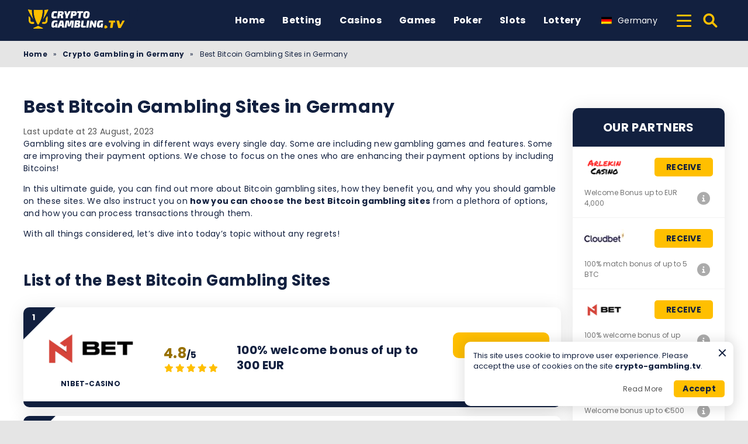

--- FILE ---
content_type: text/html; charset=UTF-8
request_url: https://crypto-gambling.tv/de/gambling/bitcoin/
body_size: 22075
content:
<!DOCTYPE html><html lang="en-DE" prefix="og: https://ogp.me/ns#"><head><meta http-equiv="content-type" content="text/html; charset=UTF-8"><meta http-equiv="X-UA-Compatible" content="IE=edge"><meta name="HandheldFriendly" content="true"><meta name="viewport" content="width=device-width, initial-scale=1, maximum-scale=5"><link rel="profile" href="https://gmpg.org/xfn/11"><link rel="icon" type="image/png" sizes="32x32" href="https://crypto-gambling.tv/favicon-32x32.png"><link rel="icon" type="image/png" sizes="16x16" href="https://crypto-gambling.tv/favicon-16x16.png"><link rel="shortcut icon" href="https://crypto-gambling.tv/favicon.ico"><link rel="apple-touch-icon" sizes="180x180" href="https://crypto-gambling.tv/apple-touch-icon.png"><link rel="mask-icon" href="https://crypto-gambling.tv/safari-pinned-tab.svg" color="#12203f"><meta name="msapplication-TileImage" content="https://crypto-gambling.tv/mstile-144x144.png"><link rel="manifest" href="https://crypto-gambling.tv/site.webmanifest"><link rel="preload" href="https://crypto-gambling.tv/wp-content/themes/ltv/assets/fonts/ltv/ltv.ttf?v21" as="font" type="font/ttf" crossorigin><link rel="preload" href="https://crypto-gambling.tv/wp-content/themes/ltv/assets/fonts/ltv/ltv.woff?v21" as="font" type="font/woff" crossorigin><link rel="preload" href="https://crypto-gambling.tv/wp-content/themes/ltv/assets/fonts/poppins/r.woff2" as="font" type="font/woff2" crossorigin><link rel="preload" href="https://crypto-gambling.tv/wp-content/themes/ltv/assets/fonts/poppins/700.woff2" as="font" type="font/woff2" crossorigin><link rel="preload" href="https://crypto-gambling.tv/wp-content/uploads/2022/09/cryptogambling-logo.svg" as="image" type="image/svg+xml"><meta name="apple-mobile-web-app-title" content="CRYPTO-GAMBLING.TV"><meta name="application-name" content="CRYPTO-GAMBLING.TV"><meta name="msapplication-TileColor" content="#12203f"><meta name="theme-color" content="#12203f"><style>:where(body, iframe, pre, img, svg, video, canvas, select) {
            max-width: 100%;
            overflow: auto;
            word-break: break-word;
        }</style> <script data-cfasync="false" data-no-defer="1" data-no-minify="1" data-no-optimize="1">var ewww_webp_supported=!1;function check_webp_feature(A,e){var w;e=void 0!==e?e:function(){},ewww_webp_supported?e(ewww_webp_supported):((w=new Image).onload=function(){ewww_webp_supported=0<w.width&&0<w.height,e&&e(ewww_webp_supported)},w.onerror=function(){e&&e(!1)},w.src="data:image/webp;base64,"+{alpha:"UklGRkoAAABXRUJQVlA4WAoAAAAQAAAAAAAAAAAAQUxQSAwAAAARBxAR/Q9ERP8DAABWUDggGAAAABQBAJ0BKgEAAQAAAP4AAA3AAP7mtQAAAA=="}[A])}check_webp_feature("alpha");</script><script data-cfasync="false" data-no-defer="1" data-no-minify="1" data-no-optimize="1">var Arrive=function(c,w){"use strict";if(c.MutationObserver&&"undefined"!=typeof HTMLElement){var r,a=0,u=(r=HTMLElement.prototype.matches||HTMLElement.prototype.webkitMatchesSelector||HTMLElement.prototype.mozMatchesSelector||HTMLElement.prototype.msMatchesSelector,{matchesSelector:function(e,t){return e instanceof HTMLElement&&r.call(e,t)},addMethod:function(e,t,r){var a=e[t];e[t]=function(){return r.length==arguments.length?r.apply(this,arguments):"function"==typeof a?a.apply(this,arguments):void 0}},callCallbacks:function(e,t){t&&t.options.onceOnly&&1==t.firedElems.length&&(e=[e[0]]);for(var r,a=0;r=e[a];a++)r&&r.callback&&r.callback.call(r.elem,r.elem);t&&t.options.onceOnly&&1==t.firedElems.length&&t.me.unbindEventWithSelectorAndCallback.call(t.target,t.selector,t.callback)},checkChildNodesRecursively:function(e,t,r,a){for(var i,n=0;i=e[n];n++)r(i,t,a)&&a.push({callback:t.callback,elem:i}),0<i.childNodes.length&&u.checkChildNodesRecursively(i.childNodes,t,r,a)},mergeArrays:function(e,t){var r,a={};for(r in e)e.hasOwnProperty(r)&&(a[r]=e[r]);for(r in t)t.hasOwnProperty(r)&&(a[r]=t[r]);return a},toElementsArray:function(e){return e=void 0!==e&&("number"!=typeof e.length||e===c)?[e]:e}}),e=(l.prototype.addEvent=function(e,t,r,a){a={target:e,selector:t,options:r,callback:a,firedElems:[]};return this._beforeAdding&&this._beforeAdding(a),this._eventsBucket.push(a),a},l.prototype.removeEvent=function(e){for(var t,r=this._eventsBucket.length-1;t=this._eventsBucket[r];r--)e(t)&&(this._beforeRemoving&&this._beforeRemoving(t),(t=this._eventsBucket.splice(r,1))&&t.length&&(t[0].callback=null))},l.prototype.beforeAdding=function(e){this._beforeAdding=e},l.prototype.beforeRemoving=function(e){this._beforeRemoving=e},l),t=function(i,n){var o=new e,l=this,s={fireOnAttributesModification:!1};return o.beforeAdding(function(t){var e=t.target;e!==c.document&&e!==c||(e=document.getElementsByTagName("html")[0]);var r=new MutationObserver(function(e){n.call(this,e,t)}),a=i(t.options);r.observe(e,a),t.observer=r,t.me=l}),o.beforeRemoving(function(e){e.observer.disconnect()}),this.bindEvent=function(e,t,r){t=u.mergeArrays(s,t);for(var a=u.toElementsArray(this),i=0;i<a.length;i++)o.addEvent(a[i],e,t,r)},this.unbindEvent=function(){var r=u.toElementsArray(this);o.removeEvent(function(e){for(var t=0;t<r.length;t++)if(this===w||e.target===r[t])return!0;return!1})},this.unbindEventWithSelectorOrCallback=function(r){var a=u.toElementsArray(this),i=r,e="function"==typeof r?function(e){for(var t=0;t<a.length;t++)if((this===w||e.target===a[t])&&e.callback===i)return!0;return!1}:function(e){for(var t=0;t<a.length;t++)if((this===w||e.target===a[t])&&e.selector===r)return!0;return!1};o.removeEvent(e)},this.unbindEventWithSelectorAndCallback=function(r,a){var i=u.toElementsArray(this);o.removeEvent(function(e){for(var t=0;t<i.length;t++)if((this===w||e.target===i[t])&&e.selector===r&&e.callback===a)return!0;return!1})},this},i=new function(){var s={fireOnAttributesModification:!1,onceOnly:!1,existing:!1};function n(e,t,r){return!(!u.matchesSelector(e,t.selector)||(e._id===w&&(e._id=a++),-1!=t.firedElems.indexOf(e._id)))&&(t.firedElems.push(e._id),!0)}var c=(i=new t(function(e){var t={attributes:!1,childList:!0,subtree:!0};return e.fireOnAttributesModification&&(t.attributes=!0),t},function(e,i){e.forEach(function(e){var t=e.addedNodes,r=e.target,a=[];null!==t&&0<t.length?u.checkChildNodesRecursively(t,i,n,a):"attributes"===e.type&&n(r,i)&&a.push({callback:i.callback,elem:r}),u.callCallbacks(a,i)})})).bindEvent;return i.bindEvent=function(e,t,r){t=void 0===r?(r=t,s):u.mergeArrays(s,t);var a=u.toElementsArray(this);if(t.existing){for(var i=[],n=0;n<a.length;n++)for(var o=a[n].querySelectorAll(e),l=0;l<o.length;l++)i.push({callback:r,elem:o[l]});if(t.onceOnly&&i.length)return r.call(i[0].elem,i[0].elem);setTimeout(u.callCallbacks,1,i)}c.call(this,e,t,r)},i},o=new function(){var a={};function i(e,t){return u.matchesSelector(e,t.selector)}var n=(o=new t(function(){return{childList:!0,subtree:!0}},function(e,r){e.forEach(function(e){var t=e.removedNodes,e=[];null!==t&&0<t.length&&u.checkChildNodesRecursively(t,r,i,e),u.callCallbacks(e,r)})})).bindEvent;return o.bindEvent=function(e,t,r){t=void 0===r?(r=t,a):u.mergeArrays(a,t),n.call(this,e,t,r)},o};d(HTMLElement.prototype),d(NodeList.prototype),d(HTMLCollection.prototype),d(HTMLDocument.prototype),d(Window.prototype);var n={};return s(i,n,"unbindAllArrive"),s(o,n,"unbindAllLeave"),n}function l(){this._eventsBucket=[],this._beforeAdding=null,this._beforeRemoving=null}function s(e,t,r){u.addMethod(t,r,e.unbindEvent),u.addMethod(t,r,e.unbindEventWithSelectorOrCallback),u.addMethod(t,r,e.unbindEventWithSelectorAndCallback)}function d(e){e.arrive=i.bindEvent,s(i,e,"unbindArrive"),e.leave=o.bindEvent,s(o,e,"unbindLeave")}}(window,void 0),ewww_webp_supported=!1;function check_webp_feature(e,t){var r;ewww_webp_supported?t(ewww_webp_supported):((r=new Image).onload=function(){ewww_webp_supported=0<r.width&&0<r.height,t(ewww_webp_supported)},r.onerror=function(){t(!1)},r.src="data:image/webp;base64,"+{alpha:"UklGRkoAAABXRUJQVlA4WAoAAAAQAAAAAAAAAAAAQUxQSAwAAAARBxAR/Q9ERP8DAABWUDggGAAAABQBAJ0BKgEAAQAAAP4AAA3AAP7mtQAAAA==",animation:"UklGRlIAAABXRUJQVlA4WAoAAAASAAAAAAAAAAAAQU5JTQYAAAD/////AABBTk1GJgAAAAAAAAAAAAAAAAAAAGQAAABWUDhMDQAAAC8AAAAQBxAREYiI/gcA"}[e])}function ewwwLoadImages(e){if(e){for(var t=document.querySelectorAll(".batch-image img, .image-wrapper a, .ngg-pro-masonry-item a, .ngg-galleria-offscreen-seo-wrapper a"),r=0,a=t.length;r<a;r++)ewwwAttr(t[r],"data-src",t[r].getAttribute("data-webp")),ewwwAttr(t[r],"data-thumbnail",t[r].getAttribute("data-webp-thumbnail"));for(var i=document.querySelectorAll("div.woocommerce-product-gallery__image"),r=0,a=i.length;r<a;r++)ewwwAttr(i[r],"data-thumb",i[r].getAttribute("data-webp-thumb"))}for(var n=document.querySelectorAll("video"),r=0,a=n.length;r<a;r++)ewwwAttr(n[r],"poster",e?n[r].getAttribute("data-poster-webp"):n[r].getAttribute("data-poster-image"));for(var o,l=document.querySelectorAll("img.ewww_webp_lazy_load"),r=0,a=l.length;r<a;r++)e&&(ewwwAttr(l[r],"data-lazy-srcset",l[r].getAttribute("data-lazy-srcset-webp")),ewwwAttr(l[r],"data-srcset",l[r].getAttribute("data-srcset-webp")),ewwwAttr(l[r],"data-lazy-src",l[r].getAttribute("data-lazy-src-webp")),ewwwAttr(l[r],"data-src",l[r].getAttribute("data-src-webp")),ewwwAttr(l[r],"data-orig-file",l[r].getAttribute("data-webp-orig-file")),ewwwAttr(l[r],"data-medium-file",l[r].getAttribute("data-webp-medium-file")),ewwwAttr(l[r],"data-large-file",l[r].getAttribute("data-webp-large-file")),null!=(o=l[r].getAttribute("srcset"))&&!1!==o&&o.includes("R0lGOD")&&ewwwAttr(l[r],"src",l[r].getAttribute("data-lazy-src-webp"))),l[r].className=l[r].className.replace(/\bewww_webp_lazy_load\b/,"");for(var s=document.querySelectorAll(".ewww_webp"),r=0,a=s.length;r<a;r++)e?(ewwwAttr(s[r],"srcset",s[r].getAttribute("data-srcset-webp")),ewwwAttr(s[r],"src",s[r].getAttribute("data-src-webp")),ewwwAttr(s[r],"data-orig-file",s[r].getAttribute("data-webp-orig-file")),ewwwAttr(s[r],"data-medium-file",s[r].getAttribute("data-webp-medium-file")),ewwwAttr(s[r],"data-large-file",s[r].getAttribute("data-webp-large-file")),ewwwAttr(s[r],"data-large_image",s[r].getAttribute("data-webp-large_image")),ewwwAttr(s[r],"data-src",s[r].getAttribute("data-webp-src"))):(ewwwAttr(s[r],"srcset",s[r].getAttribute("data-srcset-img")),ewwwAttr(s[r],"src",s[r].getAttribute("data-src-img"))),s[r].className=s[r].className.replace(/\bewww_webp\b/,"ewww_webp_loaded");window.jQuery&&jQuery.fn.isotope&&jQuery.fn.imagesLoaded&&(jQuery(".fusion-posts-container-infinite").imagesLoaded(function(){jQuery(".fusion-posts-container-infinite").hasClass("isotope")&&jQuery(".fusion-posts-container-infinite").isotope()}),jQuery(".fusion-portfolio:not(.fusion-recent-works) .fusion-portfolio-wrapper").imagesLoaded(function(){jQuery(".fusion-portfolio:not(.fusion-recent-works) .fusion-portfolio-wrapper").isotope()}))}function ewwwWebPInit(e){ewwwLoadImages(e),ewwwNggLoadGalleries(e),document.arrive(".ewww_webp",function(){ewwwLoadImages(e)}),document.arrive(".ewww_webp_lazy_load",function(){ewwwLoadImages(e)}),document.arrive("videos",function(){ewwwLoadImages(e)}),"loading"==document.readyState?document.addEventListener("DOMContentLoaded",ewwwJSONParserInit):("undefined"!=typeof galleries&&ewwwNggParseGalleries(e),ewwwWooParseVariations(e))}function ewwwAttr(e,t,r){null!=r&&!1!==r&&e.setAttribute(t,r)}function ewwwJSONParserInit(){"undefined"!=typeof galleries&&check_webp_feature("alpha",ewwwNggParseGalleries),check_webp_feature("alpha",ewwwWooParseVariations)}function ewwwWooParseVariations(e){if(e)for(var t=document.querySelectorAll("form.variations_form"),r=0,a=t.length;r<a;r++){var i=t[r].getAttribute("data-product_variations"),n=!1;try{for(var o in i=JSON.parse(i))void 0!==i[o]&&void 0!==i[o].image&&(void 0!==i[o].image.src_webp&&(i[o].image.src=i[o].image.src_webp,n=!0),void 0!==i[o].image.srcset_webp&&(i[o].image.srcset=i[o].image.srcset_webp,n=!0),void 0!==i[o].image.full_src_webp&&(i[o].image.full_src=i[o].image.full_src_webp,n=!0),void 0!==i[o].image.gallery_thumbnail_src_webp&&(i[o].image.gallery_thumbnail_src=i[o].image.gallery_thumbnail_src_webp,n=!0),void 0!==i[o].image.thumb_src_webp&&(i[o].image.thumb_src=i[o].image.thumb_src_webp,n=!0));n&&ewwwAttr(t[r],"data-product_variations",JSON.stringify(i))}catch(e){}}}function ewwwNggParseGalleries(e){if(e)for(var t in galleries){var r=galleries[t];galleries[t].images_list=ewwwNggParseImageList(r.images_list)}}function ewwwNggLoadGalleries(e){e&&document.addEventListener("ngg.galleria.themeadded",function(e,t){window.ngg_galleria._create_backup=window.ngg_galleria.create,window.ngg_galleria.create=function(e,t){var r=$(e).data("id");return galleries["gallery_"+r].images_list=ewwwNggParseImageList(galleries["gallery_"+r].images_list),window.ngg_galleria._create_backup(e,t)}})}function ewwwNggParseImageList(e){for(var t in e){var r=e[t];if(void 0!==r["image-webp"]&&(e[t].image=r["image-webp"],delete e[t]["image-webp"]),void 0!==r["thumb-webp"]&&(e[t].thumb=r["thumb-webp"],delete e[t]["thumb-webp"]),void 0!==r.full_image_webp&&(e[t].full_image=r.full_image_webp,delete e[t].full_image_webp),void 0!==r.srcsets)for(var a in r.srcsets)nggSrcset=r.srcsets[a],void 0!==r.srcsets[a+"-webp"]&&(e[t].srcsets[a]=r.srcsets[a+"-webp"],delete e[t].srcsets[a+"-webp"]);if(void 0!==r.full_srcsets)for(var i in r.full_srcsets)nggFSrcset=r.full_srcsets[i],void 0!==r.full_srcsets[i+"-webp"]&&(e[t].full_srcsets[i]=r.full_srcsets[i+"-webp"],delete e[t].full_srcsets[i+"-webp"])}return e}check_webp_feature("alpha",ewwwWebPInit);</script> <style>img:is([sizes="auto" i], [sizes^="auto," i]) { contain-intrinsic-size: 3000px 1500px }</style><link rel="alternate" hreflang="en-us" href="https://crypto-gambling.tv/gambling/bitcoin/"><link rel="alternate" hreflang="en-de" href="https://crypto-gambling.tv/de/gambling/bitcoin/"><link rel="alternate" hreflang="en-pl" href="https://crypto-gambling.tv/pl/gambling/bitcoin/"><link rel="alternate" hreflang="en-ph" href="https://crypto-gambling.tv/ph/gambling/bitcoin/"><link rel="alternate" hreflang="x-default" href="https://crypto-gambling.tv/gambling/bitcoin/"><link media="all" href="https://crypto-gambling.tv/wp-content/resources/css/aggregated_97f7e85f9cc1a3fc574ff66e25cee2bc.css" rel="stylesheet"><title>Best Bitcoin Gambling Sites in Germany 💰 【FULL Review】</title><meta name="description" content="Complete List of DE Gambling Sites Using Bitcoin | Secure and Fast Deposits &amp; Withdrawals → Fees ✅ Payment Times ✅ Pick the Right Crypto Gambling Site in Germany!"><meta name="robots" content="follow, index, max-snippet:-1, max-video-preview:-1, max-image-preview:large"><link rel="canonical" href="https://crypto-gambling.tv/de/gambling/bitcoin/"><meta property="og:locale" content="en_US"><meta property="og:type" content="article"><meta property="og:title" content="Best Bitcoin Gambling Sites in Germany 💰 【FULL Review】"><meta property="og:description" content="Complete List of DE Gambling Sites Using Bitcoin | Secure and Fast Deposits &amp; Withdrawals → Fees ✅ Payment Times ✅ Pick the Right Crypto Gambling Site in Germany!"><meta property="og:url" content="https://crypto-gambling.tv/de/gambling/bitcoin/"><meta property="og:site_name" content="Crypto Gambling TV"><meta property="og:updated_time" content="2023-08-23T07:00:01+00:00"><meta property="article:published_time" content="2022-11-02T19:46:08+00:00"><meta property="article:modified_time" content="2023-08-23T07:00:01+00:00"><meta name="twitter:card" content="summary_large_image"><meta name="twitter:title" content="Best Bitcoin Gambling Sites in Germany 💰 【FULL Review】"><meta name="twitter:description" content="Complete List of DE Gambling Sites Using Bitcoin | Secure and Fast Deposits &amp; Withdrawals → Fees ✅ Payment Times ✅ Pick the Right Crypto Gambling Site in Germany!"> <script type="application/ld+json" class="rank-math-schema-pro">{"@context":"https://schema.org","@graph":[{"@type":"Organization","@id":"https://crypto-gambling.tv/de/#organization/","name":"CRYPTO GAMBLING"},{"@type":"WebSite","@id":"https://crypto-gambling.tv/de/#website/","url":"https://crypto-gambling.tv/de/","name":"Crypto Gambling TV","publisher":{"@id":"https://crypto-gambling.tv/de/#organization/"},"inLanguage":"en-DE","potentialAction":{"@type":"SearchAction","target":"https://crypto-gambling.tv/de/search/{search_term_string}/","query-input":"required name=search_term_string"}},{"@type":"BreadcrumbList","@id":"https://crypto-gambling.tv/de/gambling/bitcoin/#breadcrumb","itemListElement":[{"@type":"ListItem","position":"1","item":{"@id":"https://crypto-gambling.tv/de/","name":"Home"}},{"@type":"ListItem","position":"2","item":{"@id":"https://crypto-gambling.tv/de/gambling/","name":"Crypto Gambling in Germany"}},{"@type":"ListItem","position":"3","item":{"@id":"https://crypto-gambling.tv/de/gambling/bitcoin/","name":"Best Bitcoin Gambling Sites in Germany"}}]},{"@type":"WebPage","@id":"https://crypto-gambling.tv/de/gambling/bitcoin/#webpage","url":"https://crypto-gambling.tv/de/gambling/bitcoin/","name":"Best Bitcoin Gambling Sites in Germany \ud83d\udcb0 \u3010FULL Review\u3011","datePublished":"2022-11-02T19:46:08+00:00","dateModified":"2023-08-23T07:00:01+00:00","isPartOf":{"@id":"https://crypto-gambling.tv/de/#website/"},"inLanguage":"en-DE","breadcrumb":{"@id":"https://crypto-gambling.tv/de/gambling/bitcoin/#breadcrumb"}},{"@type":"Person","@id":"https://crypto-gambling.tv/de/author/jarin-ahmed/","name":"Jarin Ahmed","description":"Like many aspiring writers, Jarin focuses on bringing life to the text for her readers. She is an avid sports lover, growing up in a family obsessed with bookies. She is an expert in the iGaming niche and has secondary obsessions with Gardening and cooking.","url":"https://crypto-gambling.tv/de/author/jarin-ahmed/","image":{"@type":"ImageObject","@id":"https://crypto-gambling.tv/wp-content/uploads/2022/10/avatar_user_3_1664795677-96x96.jpeg","url":"https://crypto-gambling.tv/wp-content/uploads/2022/10/avatar_user_3_1664795677-96x96.jpeg","caption":"Jarin Ahmed","inLanguage":"en-DE"},"worksFor":{"@id":"https://crypto-gambling.tv/de/#organization/"},"sameAs":["https://www.linkedin.com/in/jarin-ahmed-226093141/"]},{"headline":"Best Bitcoin Gambling Sites in Germany \ud83d\udcb0 \u3010FULL Review\u3011","description":"Complete List of DE Gambling Sites Using Bitcoin | Secure and Fast Deposits &amp; Withdrawals \u2192 Fees \u2705 Payment Times \u2705 Pick the Right Crypto Gambling Site in Germany!","@type":"Article","author":{"@id":"https://crypto-gambling.tv/de/author/jarin-ahmed/","name":"Jarin Ahmed"},"datePublished":"2022-11-02T19:46:08+00:00","dateModified":"2023-08-23T07:00:01+00:00","name":"Best Bitcoin Gambling Sites in Germany \ud83d\udcb0 \u3010FULL Review\u3011","@id":"https://crypto-gambling.tv/de/gambling/bitcoin/#schema-947023","isPartOf":{"@id":"https://crypto-gambling.tv/de/gambling/bitcoin/#webpage"},"publisher":{"@id":"https://crypto-gambling.tv/de/#organization/"},"inLanguage":"en-DE","mainEntityOfPage":{"@id":"https://crypto-gambling.tv/de/gambling/bitcoin/#webpage"}}]}</script> <link rel='dns-prefetch' href='//www.googletagmanager.com'><link rel='preconnect' href='https://static.crypto-gambling.tv'><style id='classic-theme-styles-inline-css'>/*! This file is auto-generated */
.wp-block-button__link{color:#fff;background-color:#32373c;border-radius:9999px;box-shadow:none;text-decoration:none;padding:calc(.667em + 2px) calc(1.333em + 2px);font-size:1.125em}.wp-block-file__button{background:#32373c;color:#fff;text-decoration:none}</style><style id='safe-svg-svg-icon-style-inline-css'>.safe-svg-cover{text-align:center}.safe-svg-cover .safe-svg-inside{display:inline-block;max-width:100%}.safe-svg-cover svg{fill:currentColor;height:100%;max-height:100%;max-width:100%;width:100%}</style> <script id="ltv-red-analytics-js-extra">var ltv_red_anly = {"g_id":"G-KZS2YWVHFM","lang":"\/de","sd":"0"};</script> <script id="main-js-extra">var LTV = {"search_link":"https:\/\/crypto-gambling.tv\/de\/search\/","sw":"0","search_too_short":"Please lengthen this text to %s characters or more.","aff_link_output_type":"BUTTON","desk_width":"1200"};</script> <script id="ezf-min-js-extra">var ezf_var = {"ajaxurl":"https:\/\/crypto-gambling.tv\/wp-content\/ajax.php","aff_behavior":"proxy"};</script> <script src="https://crypto-gambling.tv/wp-content/themes/ltv/assets/js/ezf-min.js?ver=1.7.189" id="ezf-min-js" defer data-wp-strategy="defer"></script> <link rel="alternate" title="oEmbed (JSON)" type="application/json+oembed" href="https://crypto-gambling.tv/de/wp-json/oembed/1.0/embed?url=https%3A%2F%2Fcrypto-gambling.tv%2Fde%2Fgambling%2Fbitcoin%2F"><link rel="alternate" title="oEmbed (XML)" type="text/xml+oembed" href="https://crypto-gambling.tv/de/wp-json/oembed/1.0/embed?url=https%3A%2F%2Fcrypto-gambling.tv%2Fde%2Fgambling%2Fbitcoin%2F&#038;format=xml"> <script>document.cookie = "ltvSession=1; path=/; max-age=2592000";</script> <script>// GTAG - Initialize Data Layer
                    window.dataLayer = window.dataLayer || [];
                    window.gtag = function() { dataLayer.push(arguments); }

                    //Set the default consent state
                    gtag('consent', 'default', {
                        'ad_storage': 'denied',
                        'ad_user_data': 'denied',
                        'ad_personalization': 'denied',
                        'analytics_storage': 'granted',
                        'functionality_storage': 'granted',
                        'personalization_storage': 'granted',
                        'security_storage': 'granted',
                        'wait_for_update': 500
                    });

                    // Load existing choices
                    var cookie_consentGranted = ltv_cookie_grant_get();
                    if (cookie_consentGranted) {
                        gtag('consent', 'update', cookie_consentGranted);
                    }

                    function ltv_cookie_grant_get() {
                        var v = document.cookie.match('(^|;) ?' + "cookie_consentGranted" + '=([^;]*)(;|$)');
                        var value = v ? v[2] : null;
                        return value ? JSON.parse(value) : null;
                    }

                    // MS Clarity
                    var msc_granted = localStorage.getItem('msc_granted');
                    if (typeof window.clarity === 'function' && msc_granted) {
                        window.clarity('consentv2', {
                            ad_Storage: 'granted',
                            analytics_Storage: 'granted'
                        });
                    }</script> <style media="all"
                                                                                                          id="siteorigin-panels-layouts-head">/* Layout 3548 */ #pgc-3548-0-0 { width:100%;width:calc(100% - ( 0 * 30px ) ) } #pl-3548 .so-panel { margin-bottom:30px } #pl-3548 .so-panel:last-of-type { margin-bottom:0px }</style> <script>document.addEventListener('DOMContentLoaded', function() {
            var images = document.querySelectorAll('img');

            if (images) {
                images.forEach(function(img) {
                    var sizes = img.getAttribute('data-sizes');
                    if (sizes) {
                        img.setAttribute('sizes', sizes);
                        img.removeAttribute('data-sizes');
                    }
                });
            }
        });</script> </head><body class="wp-singular page-template page-template-page-templates page-template-page-builder page-template-page-templatespage-builder-php page page-id-3548 page-child parent-pageid-2698 wp-theme-ltv cs-betting siteorigin-panels">
<script data-cfasync="false" data-no-defer="1" data-no-minify="1" data-no-optimize="1">if(typeof ewww_webp_supported==="undefined"){var ewww_webp_supported=!1}if(ewww_webp_supported){document.body.classList.add("webp-support")}</script><div class="ltv-header-spacing"></div><header class="ltv-header-main"><div class="container"><div class="h-mobile-nav-btn" > <button aria-label="Menu" type="button"> <span class="top"></span> <span class="middle"></span> <span class="bottom"></span> </button></div><div class="logo"> <a href="https://crypto-gambling.tv/de/" aria-label="Crypto Gambling TV"> <img width="200" height="50" src="https://crypto-gambling.tv/wp-content/uploads/2022/09/cryptogambling-logo.svg" loading="eager" class="skip-lazy" alt="Crypto Gambling TV"> </a></div><nav id="ltv-nav-main" class="ltv-nav-main scroll"><div class="ltv-nav-main-inner"><ul class="m-desk"><li><div class="ltv-menu-item has-no-icon" ><a href="https://crypto-gambling.tv/de/" class="ltv-menu-link">Home</a></div></li><li class="menu-item-has-children"><div class="ltv-menu-item has-no-icon" ><a href="https://crypto-gambling.tv/de/betting/" class="ltv-menu-link">Betting</a> <a href="javascript:" class="ltv-submenu-expand-btn" aria-label="View menu: Betting"></a></div><ul class="sub-menu depth-0"><li><a href="https://crypto-gambling.tv/de/betting/bitcoin/">Bitcoin</a></li><li><a href="https://crypto-gambling.tv/de/betting/ethereum/">Ethereum</a></li><li><a href="https://crypto-gambling.tv/de/betting/litecoin/">Litecoin</a></li><li><a href="https://crypto-gambling.tv/de/betting/dogecoin/">Dogecoin</a></li></ul></li><li class="menu-item-has-children"><div class="ltv-menu-item has-no-icon" ><a href="https://crypto-gambling.tv/de/casino/" class="ltv-menu-link">Casinos</a> <a href="javascript:" class="ltv-submenu-expand-btn" aria-label="View menu: Casinos"></a></div><ul class="sub-menu depth-0"><li><a href="https://crypto-gambling.tv/de/casino/bitcoin/">Bitcoin</a></li><li><a href="https://crypto-gambling.tv/de/casino/ethereum/">Ethereum</a></li><li><a href="https://crypto-gambling.tv/de/casino/litecoin/">Litecoin</a></li><li><a href="https://crypto-gambling.tv/de/casino/dogecoin/">Dogecoin</a></li></ul></li><li class="menu-item-has-children"><div class="ltv-menu-item has-no-icon" ><a href="https://crypto-gambling.tv/de/games/" class="ltv-menu-link">Games</a> <a href="javascript:" class="ltv-submenu-expand-btn" aria-label="View menu: Games"></a></div><ul class="sub-menu depth-0"><li class="menu-item-has-children"><div class="ltv-menu-item has-no-icon"><a href="https://crypto-gambling.tv/de/games/bitcoin/">Bitcoin Casino Games</a> <a href="javascript:" class="ltv-submenu-expand-btn" aria-label="View menu: Bitcoin Casino Games"></a></div><ul class="sub-menu depth-1"><li><a href="https://crypto-gambling.tv/de/games/bitcoin/baccarat/">Baccarat</a></li><li><a href="https://crypto-gambling.tv/de/games/bitcoin/bingo/">Bingo</a></li><li><a href="https://crypto-gambling.tv/de/games/bitcoin/blackjack/">Blackjack</a></li><li><a href="https://crypto-gambling.tv/de/games/bitcoin/craps/">Craps</a></li><li><a href="https://crypto-gambling.tv/de/games/bitcoin/keno/">Keno</a></li><li><a href="https://crypto-gambling.tv/de/games/bitcoin/roulette/">Roulette</a></li></ul></li><li><a href="https://crypto-gambling.tv/de/games/ethereum/">Ethereum Casino Games</a></li><li><a href="https://crypto-gambling.tv/de/games/litecoin/">Litecoin Casino Games</a></li><li><a href="https://crypto-gambling.tv/de/games/dogecoin/">Dogecoin Casino Games</a></li></ul></li><li class="menu-item-has-children"><div class="ltv-menu-item has-no-icon" ><a href="https://crypto-gambling.tv/de/poker/" class="ltv-menu-link">Poker</a> <a href="javascript:" class="ltv-submenu-expand-btn" aria-label="View menu: Poker"></a></div><ul class="sub-menu depth-0"><li><a href="https://crypto-gambling.tv/de/poker/bitcoin/">Bitcoin Poker</a></li><li><a href="https://crypto-gambling.tv/de/poker/ethereum/">Ethereum Poker</a></li><li><a href="https://crypto-gambling.tv/de/poker/litecoin/">Litecoin Poker</a></li><li><a href="https://crypto-gambling.tv/de/poker/dogecoin/">Dogecoin Poker</a></li></ul></li><li class="menu-item-has-children"><div class="ltv-menu-item has-no-icon" ><a href="https://crypto-gambling.tv/de/slots/" class="ltv-menu-link">Slots</a> <a href="javascript:" class="ltv-submenu-expand-btn" aria-label="View menu: Slots"></a></div><ul class="sub-menu depth-0"><li><a href="https://crypto-gambling.tv/de/slots/bitcoin/">Bitcoin Slots</a></li><li><a href="https://crypto-gambling.tv/de/slots/ethereum/">Ethereum Slots</a></li><li><a href="https://crypto-gambling.tv/de/slots/litecoin/">Litecoin Slots</a></li><li><a href="https://crypto-gambling.tv/de/slots/dogecoin/">Dogecoin Slots</a></li></ul></li><li class="menu-item-has-children"><div class="ltv-menu-item has-no-icon" ><a href="https://crypto-gambling.tv/de/lottery/" class="ltv-menu-link">Lottery</a> <a href="javascript:" class="ltv-submenu-expand-btn" aria-label="View menu: Lottery"></a></div><ul class="sub-menu depth-0"><li><a href="https://crypto-gambling.tv/de/lottery/bitcoin/">Bitcoin Lottery</a></li><li><a href="https://crypto-gambling.tv/de/lottery/ethereum/">Ethereum Lottery</a></li><li><a href="https://crypto-gambling.tv/de/lottery/litecoin/">Litecoin Lottery</a></li><li><a href="https://crypto-gambling.tv/de/lottery/dogecoin/">Dogecoin Lottery</a></li></ul></li></ul><div class="ltv-sm-menu mob"><ul><li class="menu-item-has-children"><div class="ltv-menu-item has-no-icon" ><a href="javascript:" class="ltv-menu-link">Other Games</a> <a href="javascript:" class="ltv-submenu-expand-btn" aria-label="View menu: Other Games"></a></div><ul class="sub-menu depth-0"><li><a href="https://crypto-gambling.tv/de/games/bitcoin/baccarat/">Bitcoin Baccarat in Germany</a></li><li><a href="https://crypto-gambling.tv/de/games/bitcoin/bingo/">Bitcoin Bingo in Germany</a></li><li><a href="https://crypto-gambling.tv/de/games/bitcoin/blackjack/">Bitcoin Blackjack in Germany</a></li><li><a href="https://crypto-gambling.tv/de/games/bitcoin/craps/">Bitcoin Craps in Germany</a></li><li><a href="https://crypto-gambling.tv/de/games/bitcoin/keno/">Bitcoin Keno in Germany</a></li><li><a href="https://crypto-gambling.tv/de/games/bitcoin/roulette/">Bitcoin Roulette in Germany</a></li></ul></li><li class="menu-item-has-children"><div class="ltv-menu-item has-no-icon" ><a href="https://crypto-gambling.tv/de/betting-bonuses/" class="ltv-menu-link">Bonuses in Germany</a> <a href="javascript:" class="ltv-submenu-expand-btn" aria-label="View menu: Bonuses in Germany"></a></div><ul class="sub-menu depth-0"><li><a href="https://crypto-gambling.tv/de/betting-bonuses/cloudbet/welcome-bonus/">Cloudbet Germany Welcome Bonus</a></li></ul></li><li><div class="ltv-menu-item has-no-icon" ><a href="https://crypto-gambling.tv/de/casino/bitcoin/mobile/" class="ltv-menu-link">Best Mobile Bitcoin Casino Sites in Germany</a></div></li><li class="menu-item-has-children"><div class="ltv-menu-item has-no-icon" ><a href="javascript:" class="ltv-menu-link">Sports</a> <a href="javascript:" class="ltv-submenu-expand-btn" aria-label="View menu: Sports"></a></div><ul class="sub-menu depth-0"><li><a href="https://crypto-gambling.tv/de/betting/ethereum/">Best Ethereum Sports Betting Sites in Germany</a></li><li><a href="https://crypto-gambling.tv/de/betting/litecoin/">Best Litecoin Sports Betting Sites in Germany</a></li><li><a href="https://crypto-gambling.tv/de/betting/dogecoin/">Best Dogecoin Sports Betting Sites in Germany</a></li><li class="menu-item-has-children"><div class="ltv-menu-item has-no-icon"><a href="https://crypto-gambling.tv/de/betting/bitcoin/">Best Bitcoin Sports Betting Sites in Germany</a> <a href="javascript:" class="ltv-submenu-expand-btn" aria-label="View menu: Best Bitcoin Sports Betting Sites in Germany"></a></div><ul class="sub-menu depth-1"><li><a href="https://crypto-gambling.tv/de/betting/bitcoin/esports/">Best Bitcoin eSports Betting Sites in Germany</a></li><li><a href="https://crypto-gambling.tv/de/betting/bitcoin/formula-1/">Best Bitcoin Formula 1 Betting Sites in Germany</a></li><li><a href="https://crypto-gambling.tv/de/betting/bitcoin/golf/">Best Bitcoin Golf Betting Sites in Germany</a></li><li><a href="https://crypto-gambling.tv/de/betting/bitcoin/football/">Best Bitcoin Soccer Betting Sites in Germany</a></li></ul></li></ul></li></ul></div><div class="ltv-lang-switcher wpml mob"> <a href="javascript:" class="ltv-ls-switch"> <span class="ltv-ls-icon"><noscript><img width="18" height="12" src="https://crypto-gambling.tv/wp-content/plugins/sitepress-multilingual-cms/res/flags/de.png" alt="Germany - Crypto Gambling TV"></noscript><img class="lazyload" width="18" height="12" src='data:image/svg+xml,%3Csvg%20xmlns=%22http://www.w3.org/2000/svg%22%20viewBox=%220%200%2018%2012%22%3E%3C/svg%3E' data-src="https://crypto-gambling.tv/wp-content/plugins/sitepress-multilingual-cms/res/flags/de.png" alt="Germany - Crypto Gambling TV"></span> <span class="ltv-ls-txt">Germany</span> </a><div class="inner"><div class="back">Back</div><div class="list"><ul class="ltv-ls-list"><li class="active"> <a href="https://crypto-gambling.tv/de/gambling/bitcoin/"> <span class="flag"><noscript><img width="18" height="12" src="https://crypto-gambling.tv/wp-content/plugins/sitepress-multilingual-cms/res/flags/de.png" alt="Germany - Crypto Gambling TV"></noscript><img class="lazyload" width="18" height="12" src='data:image/svg+xml,%3Csvg%20xmlns=%22http://www.w3.org/2000/svg%22%20viewBox=%220%200%2018%2012%22%3E%3C/svg%3E' data-src="https://crypto-gambling.tv/wp-content/plugins/sitepress-multilingual-cms/res/flags/de.png" alt="Germany - Crypto Gambling TV"></span> <span class="name">Germany</span> </a></li><li> <a href="https://crypto-gambling.tv/in/"> <span class="flag"><noscript><img width="18" height="12" src="https://crypto-gambling.tv/wp-content/uploads/flags/in.png" alt="India - Crypto Gambling TV"></noscript><img class="lazyload" width="18" height="12" src='data:image/svg+xml,%3Csvg%20xmlns=%22http://www.w3.org/2000/svg%22%20viewBox=%220%200%2018%2012%22%3E%3C/svg%3E' data-src="https://crypto-gambling.tv/wp-content/uploads/flags/in.png" alt="India - Crypto Gambling TV"></span> <span class="name">India</span> </a></li><li> <a href="https://crypto-gambling.tv/pl/gambling/bitcoin/"> <span class="flag"><noscript><img width="18" height="12" src="https://crypto-gambling.tv/wp-content/plugins/sitepress-multilingual-cms/res/flags/pl.png" alt="Poland - Crypto Gambling TV"></noscript><img class="lazyload" width="18" height="12" src='data:image/svg+xml,%3Csvg%20xmlns=%22http://www.w3.org/2000/svg%22%20viewBox=%220%200%2018%2012%22%3E%3C/svg%3E' data-src="https://crypto-gambling.tv/wp-content/plugins/sitepress-multilingual-cms/res/flags/pl.png" alt="Poland - Crypto Gambling TV"></span> <span class="name">Poland</span> </a></li><li> <a href="https://crypto-gambling.tv/sg/"> <span class="flag"><noscript><img width="18" height="12" src="https://crypto-gambling.tv/wp-content/uploads/flags/sg.png" alt="Singapore - Crypto Gambling TV"></noscript><img class="lazyload" width="18" height="12" src='data:image/svg+xml,%3Csvg%20xmlns=%22http://www.w3.org/2000/svg%22%20viewBox=%220%200%2018%2012%22%3E%3C/svg%3E' data-src="https://crypto-gambling.tv/wp-content/uploads/flags/sg.png" alt="Singapore - Crypto Gambling TV"></span> <span class="name">Singapore</span> </a></li><li> <a href="https://crypto-gambling.tv/ph/gambling/bitcoin/"> <span class="flag"><noscript><img width="18" height="12" src="https://crypto-gambling.tv/wp-content/uploads/flags/ph.png" alt="The Philippines - Crypto Gambling TV"></noscript><img class="lazyload" width="18" height="12" src='data:image/svg+xml,%3Csvg%20xmlns=%22http://www.w3.org/2000/svg%22%20viewBox=%220%200%2018%2012%22%3E%3C/svg%3E' data-src="https://crypto-gambling.tv/wp-content/uploads/flags/ph.png" alt="The Philippines - Crypto Gambling TV"></span> <span class="name">The Philippines</span> </a></li><li> <a href="https://crypto-gambling.tv/gambling/bitcoin/"> <span class="flag"><noscript><img width="18" height="12" src="https://crypto-gambling.tv/wp-content/uploads/flags/us.png" alt="USA - Crypto Gambling TV"></noscript><img class="lazyload" width="18" height="12" src='data:image/svg+xml,%3Csvg%20xmlns=%22http://www.w3.org/2000/svg%22%20viewBox=%220%200%2018%2012%22%3E%3C/svg%3E' data-src="https://crypto-gambling.tv/wp-content/uploads/flags/us.png" alt="USA - Crypto Gambling TV"></span> <span class="name">USA</span> </a></li><li> <a href="https://crypto-gambling.tv/vi/"> <span class="flag"><noscript><img width="18" height="12" src="https://crypto-gambling.tv/wp-content/plugins/sitepress-multilingual-cms/res/flags/vi.png" alt="Vietnam - Crypto Gambling TV"></noscript><img class="lazyload" width="18" height="12" src='data:image/svg+xml,%3Csvg%20xmlns=%22http://www.w3.org/2000/svg%22%20viewBox=%220%200%2018%2012%22%3E%3C/svg%3E' data-src="https://crypto-gambling.tv/wp-content/plugins/sitepress-multilingual-cms/res/flags/vi.png" alt="Vietnam - Crypto Gambling TV"></span> <span class="name">Vietnam</span> </a></li></ul></div><div class="ltv-menu-mobile-spacer"></div></div></div><div class="ltv-menu-mobile-spacer"></div></div><div class="ltv-nav-main-overlay"></div></nav><div class="ltv-lang-switcher desk"> <a href="javascript:" class="ltv-ls-switch"> <span class="ltv-ls-icon"><noscript><img width="18" height="12" src="https://crypto-gambling.tv/wp-content/plugins/sitepress-multilingual-cms/res/flags/de.png" alt="Germany - Crypto Gambling TV"></noscript><img class="lazyload" width="18" height="12" src='data:image/svg+xml,%3Csvg%20xmlns=%22http://www.w3.org/2000/svg%22%20viewBox=%220%200%2018%2012%22%3E%3C/svg%3E' data-src="https://crypto-gambling.tv/wp-content/plugins/sitepress-multilingual-cms/res/flags/de.png" alt="Germany - Crypto Gambling TV"></span> <span class="ltv-ls-txt">Germany</span> </a><ul class="ltv-ls-list"><li class="active"> <a href="https://crypto-gambling.tv/de/gambling/bitcoin/"> <span class="flag"><noscript><img width="18" height="12" loading="lazy" src="https://crypto-gambling.tv/wp-content/plugins/sitepress-multilingual-cms/res/flags/de.png" alt="Germany - Crypto Gambling TV"></noscript><img class="lazyload" width="18" height="12" loading="lazy" src='data:image/svg+xml,%3Csvg%20xmlns=%22http://www.w3.org/2000/svg%22%20viewBox=%220%200%2018%2012%22%3E%3C/svg%3E' data-src="https://crypto-gambling.tv/wp-content/plugins/sitepress-multilingual-cms/res/flags/de.png" alt="Germany - Crypto Gambling TV"></span> <span class="name">Germany</span> </a></li><li> <a href="https://crypto-gambling.tv/in/"> <span class="flag"><noscript><img width="18" height="12" loading="lazy" src="https://crypto-gambling.tv/wp-content/uploads/flags/in.png" alt="India - Crypto Gambling TV"></noscript><img class="lazyload" width="18" height="12" loading="lazy" src='data:image/svg+xml,%3Csvg%20xmlns=%22http://www.w3.org/2000/svg%22%20viewBox=%220%200%2018%2012%22%3E%3C/svg%3E' data-src="https://crypto-gambling.tv/wp-content/uploads/flags/in.png" alt="India - Crypto Gambling TV"></span> <span class="name">India</span> </a></li><li> <a href="https://crypto-gambling.tv/pl/gambling/bitcoin/"> <span class="flag"><noscript><img width="18" height="12" loading="lazy" src="https://crypto-gambling.tv/wp-content/plugins/sitepress-multilingual-cms/res/flags/pl.png" alt="Poland - Crypto Gambling TV"></noscript><img class="lazyload" width="18" height="12" loading="lazy" src='data:image/svg+xml,%3Csvg%20xmlns=%22http://www.w3.org/2000/svg%22%20viewBox=%220%200%2018%2012%22%3E%3C/svg%3E' data-src="https://crypto-gambling.tv/wp-content/plugins/sitepress-multilingual-cms/res/flags/pl.png" alt="Poland - Crypto Gambling TV"></span> <span class="name">Poland</span> </a></li><li> <a href="https://crypto-gambling.tv/sg/"> <span class="flag"><noscript><img width="18" height="12" loading="lazy" src="https://crypto-gambling.tv/wp-content/uploads/flags/sg.png" alt="Singapore - Crypto Gambling TV"></noscript><img class="lazyload" width="18" height="12" loading="lazy" src='data:image/svg+xml,%3Csvg%20xmlns=%22http://www.w3.org/2000/svg%22%20viewBox=%220%200%2018%2012%22%3E%3C/svg%3E' data-src="https://crypto-gambling.tv/wp-content/uploads/flags/sg.png" alt="Singapore - Crypto Gambling TV"></span> <span class="name">Singapore</span> </a></li><li> <a href="https://crypto-gambling.tv/ph/gambling/bitcoin/"> <span class="flag"><noscript><img width="18" height="12" loading="lazy" src="https://crypto-gambling.tv/wp-content/uploads/flags/ph.png" alt="The Philippines - Crypto Gambling TV"></noscript><img class="lazyload" width="18" height="12" loading="lazy" src='data:image/svg+xml,%3Csvg%20xmlns=%22http://www.w3.org/2000/svg%22%20viewBox=%220%200%2018%2012%22%3E%3C/svg%3E' data-src="https://crypto-gambling.tv/wp-content/uploads/flags/ph.png" alt="The Philippines - Crypto Gambling TV"></span> <span class="name">The Philippines</span> </a></li><li> <a href="https://crypto-gambling.tv/gambling/bitcoin/"> <span class="flag"><noscript><img width="18" height="12" loading="lazy" src="https://crypto-gambling.tv/wp-content/uploads/flags/us.png" alt="USA - Crypto Gambling TV"></noscript><img class="lazyload" width="18" height="12" loading="lazy" src='data:image/svg+xml,%3Csvg%20xmlns=%22http://www.w3.org/2000/svg%22%20viewBox=%220%200%2018%2012%22%3E%3C/svg%3E' data-src="https://crypto-gambling.tv/wp-content/uploads/flags/us.png" alt="USA - Crypto Gambling TV"></span> <span class="name">USA</span> </a></li><li> <a href="https://crypto-gambling.tv/vi/"> <span class="flag"><noscript><img width="18" height="12" loading="lazy" src="https://crypto-gambling.tv/wp-content/plugins/sitepress-multilingual-cms/res/flags/vi.png" alt="Vietnam - Crypto Gambling TV"></noscript><img class="lazyload" width="18" height="12" loading="lazy" src='data:image/svg+xml,%3Csvg%20xmlns=%22http://www.w3.org/2000/svg%22%20viewBox=%220%200%2018%2012%22%3E%3C/svg%3E' data-src="https://crypto-gambling.tv/wp-content/plugins/sitepress-multilingual-cms/res/flags/vi.png" alt="Vietnam - Crypto Gambling TV"></span> <span class="name">Vietnam</span> </a></li></ul></div> <button class="ltv-sm-ham" type="button" aria-label="Secondary menu"> <span></span> <span></span> <span></span> </button><form action="https://crypto-gambling.tv/de/" method="get" id="h-search-frm"><div class="h-search-input hidden"> <button class="h-search-close-btn" aria-label="Close the search bar" type="button"><i class="ltv ltv-xmark"></i></button> <input type="text" name="s" id="search-input-txt" placeholder="Type in what to search for..." autocomplete="off" minlength="3"></div> <button class="search-btn h-search-btn" aria-label="Search" type="button"><i class="ltv ltv-search"></i></button></form></div></header><div class="ltv-secondary-menu"><div class="container"><div class="content"><nav class="ltv-sm-menu"><div class="ltv-sm-inner"><ul><li class="menu-item-has-children"><div class="ltv-menu-item has-no-icon" ><a href="javascript:" class="ltv-menu-link">Other Games</a> <a href="javascript:" class="ltv-submenu-expand-btn" aria-label="View menu: Other Games"></a></div><ul class="sub-menu depth-0"><li><a href="https://crypto-gambling.tv/de/games/bitcoin/baccarat/">Bitcoin Baccarat in Germany</a></li><li><a href="https://crypto-gambling.tv/de/games/bitcoin/bingo/">Bitcoin Bingo in Germany</a></li><li><a href="https://crypto-gambling.tv/de/games/bitcoin/blackjack/">Bitcoin Blackjack in Germany</a></li><li><a href="https://crypto-gambling.tv/de/games/bitcoin/craps/">Bitcoin Craps in Germany</a></li><li><a href="https://crypto-gambling.tv/de/games/bitcoin/keno/">Bitcoin Keno in Germany</a></li><li><a href="https://crypto-gambling.tv/de/games/bitcoin/roulette/">Bitcoin Roulette in Germany</a></li></ul></li><li class="menu-item-has-children"><div class="ltv-menu-item has-no-icon" ><a href="https://crypto-gambling.tv/de/betting-bonuses/" class="ltv-menu-link">Bonuses in Germany</a> <a href="javascript:" class="ltv-submenu-expand-btn" aria-label="View menu: Bonuses in Germany"></a></div><ul class="sub-menu depth-0"><li><a href="https://crypto-gambling.tv/de/betting-bonuses/cloudbet/welcome-bonus/">Cloudbet Germany Welcome Bonus</a></li></ul></li><li><div class="ltv-menu-item has-no-icon" ><a href="https://crypto-gambling.tv/de/casino/bitcoin/mobile/" class="ltv-menu-link">Best Mobile Bitcoin Casino Sites in Germany</a></div></li><li class="menu-item-has-children"><div class="ltv-menu-item has-no-icon" ><a href="javascript:" class="ltv-menu-link">Sports</a> <a href="javascript:" class="ltv-submenu-expand-btn" aria-label="View menu: Sports"></a></div><ul class="sub-menu depth-0"><li><a href="https://crypto-gambling.tv/de/betting/ethereum/">Best Ethereum Sports Betting Sites in Germany</a></li><li><a href="https://crypto-gambling.tv/de/betting/litecoin/">Best Litecoin Sports Betting Sites in Germany</a></li><li><a href="https://crypto-gambling.tv/de/betting/dogecoin/">Best Dogecoin Sports Betting Sites in Germany</a></li><li class="menu-item-has-children"><div class="ltv-menu-item has-no-icon"><a href="https://crypto-gambling.tv/de/betting/bitcoin/">Best Bitcoin Sports Betting Sites in Germany</a> <a href="javascript:" class="ltv-submenu-expand-btn" aria-label="View menu: Best Bitcoin Sports Betting Sites in Germany"></a></div><ul class="sub-menu depth-1"><li><a href="https://crypto-gambling.tv/de/betting/bitcoin/esports/">Best Bitcoin eSports Betting Sites in Germany</a></li><li><a href="https://crypto-gambling.tv/de/betting/bitcoin/formula-1/">Best Bitcoin Formula 1 Betting Sites in Germany</a></li><li><a href="https://crypto-gambling.tv/de/betting/bitcoin/golf/">Best Bitcoin Golf Betting Sites in Germany</a></li><li><a href="https://crypto-gambling.tv/de/betting/bitcoin/football/">Best Bitcoin Soccer Betting Sites in Germany</a></li></ul></li></ul></li></ul></div></nav></div></div></div><div class="ltv-nav-overlay"></div><div class="page-builder" role="main"><div class="ltv-breadcrumbs"><nav aria-label="breadcrumbs" class="rank-math-breadcrumb"><p><a href="https://crypto-gambling.tv/de/">Home</a><span class="separator"> &raquo; </span><a href="https://crypto-gambling.tv/de/gambling/">Crypto Gambling in Germany</a><span class="separator"> &raquo; </span><span class="last">Best Bitcoin Gambling Sites in Germany</span></p></nav></div><div class="ltv-split-view"><div class="section widget widget_content_snippet_widget widget_white no-spacing-bottom" data-index="1" ><div class="container"><div class="content"><h1>Best Bitcoin Gambling Sites in Germany</h1><p><time datetime="2023-08-23" class="sc-last-update">Last update at 23 August, 2023</time><br> Gambling sites are evolving in different ways every single day. Some are including new gambling games and features. Some are improving their payment options. We chose to focus on the ones who are enhancing their payment options by including Bitcoins!</p><p>In this ultimate guide, you can find out more about Bitcoin gambling sites, how they benefit you, and why you should gamble on these sites. We also instruct you on <strong>how you can choose the best Bitcoin gambling sites</strong> from a plethora of options, and how you can process transactions through them.</p><p>With all things considered, let’s dive into today’s topic without any regrets!</p></div></div></div><section class="widget reviews-table widget_reviews_table_widget widget_white preloaded hide_head" id="betting-sites" data-index="2" ><div class="container"><div class="content"><h2 class="sec-title">List of the Best Bitcoin Gambling Sites</h2><div class="reviews-table-wrap"><table data-is="w"><thead><tr><th class="rnk" scope="col"> Rank</th><th class="bookie" scope="col"> Bookmaker</th><th class="rtng" scope="col"> Rating</th><th class="bonuss" scope="col"> Bonus</th><th class="get" scope="col"> Get bonus</th></tr></thead><tbody><tr data-name="n1bet-casino" class="review_snip_item"><td class="rank">1</td><td class="logo has-short-name"><a href="https://crypto-gambling.tv/de/reviews/n1bet-casino/"><noscript><img decoding="async" width="171" height="80" src="https://crypto-gambling.tv/wp-content/uploads/2023/04/N1Bet-Casino-online-171x80.png" class="attachment-mercury-9999-80 size-mercury-9999-80" alt="N1Bet Casino online" srcset="https://crypto-gambling.tv/wp-content/uploads/2023/04/N1Bet-Casino-online-171x80.png 171w, https://crypto-gambling.tv/wp-content/uploads/2023/04/N1Bet-Casino-online-86x40.png 86w, https://crypto-gambling.tv/wp-content/uploads/2023/04/N1Bet-Casino-online-240x112.png 240w, https://crypto-gambling.tv/wp-content/uploads/2023/04/N1Bet-Casino-online-69x32.png 69w, https://crypto-gambling.tv/wp-content/uploads/2023/04/N1Bet-Casino-online.png 300w" sizes="(max-width: 171px) 100vw, 171px" ></noscript><img decoding="async" width="171" height="80" src='data:image/svg+xml,%3Csvg%20xmlns=%22http://www.w3.org/2000/svg%22%20viewBox=%220%200%20171%2080%22%3E%3C/svg%3E' data-src="https://crypto-gambling.tv/wp-content/uploads/2023/04/N1Bet-Casino-online-171x80.png" class="lazyload attachment-mercury-9999-80 size-mercury-9999-80 ewww_webp_lazy_load" alt="N1Bet Casino online" data-srcset="https://crypto-gambling.tv/wp-content/uploads/2023/04/N1Bet-Casino-online-171x80.png 171w, https://crypto-gambling.tv/wp-content/uploads/2023/04/N1Bet-Casino-online-86x40.png 86w, https://crypto-gambling.tv/wp-content/uploads/2023/04/N1Bet-Casino-online-240x112.png 240w, https://crypto-gambling.tv/wp-content/uploads/2023/04/N1Bet-Casino-online-69x32.png 69w, https://crypto-gambling.tv/wp-content/uploads/2023/04/N1Bet-Casino-online.png 300w" data-sizes="(max-width: 171px) 100vw, 171px"  data-src-webp="https://crypto-gambling.tv/wp-content/uploads/2023/04/N1Bet-Casino-online-171x80.png.webp" data-srcset-webp="https://crypto-gambling.tv/wp-content/uploads/2023/04/N1Bet-Casino-online-171x80.png.webp 171w, https://crypto-gambling.tv/wp-content/uploads/2023/04/N1Bet-Casino-online-86x40.png.webp 86w, https://crypto-gambling.tv/wp-content/uploads/2023/04/N1Bet-Casino-online-240x112.png.webp 240w, https://crypto-gambling.tv/wp-content/uploads/2023/04/N1Bet-Casino-online-69x32.png.webp 69w, https://crypto-gambling.tv/wp-content/uploads/2023/04/N1Bet-Casino-online.png.webp 300w"><div class="short">n1bet-casino</div></a></td><td class="rating"><div class="score"><strong>4.8</strong>/5</div><div class="stars"><i class="ltv ltv-star-regular"></i><i class="ltv ltv-star-regular"></i><i class="ltv ltv-star-regular"></i><i class="ltv ltv-star-regular"></i><i class="ltv ltv-star-regular"></i></div></td><td class="details"><div class="bonus">100% welcome bonus of up to 300 EUR</div></td><td class="buttons"><button data-id="n1bet" data-lang="de" class="btn btn-primary ltv-bet-btn ltv-button-bet-ot" data-partner="yes">Play</button><a href="https://crypto-gambling.tv/de/reviews/n1bet-casino/" class="read-review">Read review</a></td></tr><tr data-name="Skycrown" class="review_snip_item"><td class="rank">2</td><td class="logo has-short-name"><a href="https://crypto-gambling.tv/de/reviews/skycrown/"><noscript><img decoding="async" width="171" height="80" src="https://crypto-gambling.tv/wp-content/uploads/2023/01/skycrown-logo.png" class="attachment-mercury-9999-80 size-mercury-9999-80" alt="skycrown" srcset="https://crypto-gambling.tv/wp-content/uploads/2023/01/skycrown-logo.png 300w, https://crypto-gambling.tv/wp-content/uploads/2023/01/skycrown-logo-86x40.png 86w, https://crypto-gambling.tv/wp-content/uploads/2023/01/skycrown-logo-240x112.png 240w, https://crypto-gambling.tv/wp-content/uploads/2023/01/skycrown-logo-69x32.png 69w" sizes="(max-width: 171px) 100vw, 171px" ></noscript><img decoding="async" width="171" height="80" src='data:image/svg+xml,%3Csvg%20xmlns=%22http://www.w3.org/2000/svg%22%20viewBox=%220%200%20171%2080%22%3E%3C/svg%3E' data-src="https://crypto-gambling.tv/wp-content/uploads/2023/01/skycrown-logo.png" class="lazyload attachment-mercury-9999-80 size-mercury-9999-80 ewww_webp_lazy_load" alt="skycrown" data-srcset="https://crypto-gambling.tv/wp-content/uploads/2023/01/skycrown-logo.png 300w, https://crypto-gambling.tv/wp-content/uploads/2023/01/skycrown-logo-86x40.png 86w, https://crypto-gambling.tv/wp-content/uploads/2023/01/skycrown-logo-240x112.png 240w, https://crypto-gambling.tv/wp-content/uploads/2023/01/skycrown-logo-69x32.png 69w" data-sizes="(max-width: 171px) 100vw, 171px"  data-src-webp="https://crypto-gambling.tv/wp-content/uploads/2023/01/skycrown-logo.png.webp" data-srcset-webp="https://crypto-gambling.tv/wp-content/uploads/2023/01/skycrown-logo.png.webp 300w, https://crypto-gambling.tv/wp-content/uploads/2023/01/skycrown-logo-86x40.png.webp 86w, https://crypto-gambling.tv/wp-content/uploads/2023/01/skycrown-logo-240x112.png.webp 240w, https://crypto-gambling.tv/wp-content/uploads/2023/01/skycrown-logo-69x32.png.webp 69w"><div class="short">Skycrown</div></a></td><td class="rating"><div class="score"><strong>4.8</strong>/5</div><div class="stars"><i class="ltv ltv-star-regular"></i><i class="ltv ltv-star-regular"></i><i class="ltv ltv-star-regular"></i><i class="ltv ltv-star-regular"></i><i class="ltv ltv-star-regular"></i></div></td><td class="details"><div class="bonus">Welcome bonus up to €500</div></td><td class="buttons"><button data-id="skycrown" data-lang="de" class="btn btn-primary ltv-bet-btn ltv-button-bet-ot" data-partner="yes">Play</button><a href="https://crypto-gambling.tv/de/reviews/skycrown/" class="read-review">Read review</a></td></tr><tr data-name="BC.Game" class="review_snip_item"><td class="rank">3</td><td class="logo has-short-name"><a href="https://crypto-gambling.tv/de/reviews/bcgame/"><noscript><img decoding="async" width="171" height="80" src="https://crypto-gambling.tv/wp-content/uploads/2022/12/bc-game-logo.png" class="attachment-mercury-9999-80 size-mercury-9999-80" alt="bc game" srcset="https://crypto-gambling.tv/wp-content/uploads/2022/12/bc-game-logo.png 300w, https://crypto-gambling.tv/wp-content/uploads/2022/12/bc-game-logo-86x40.png 86w, https://crypto-gambling.tv/wp-content/uploads/2022/12/bc-game-logo-240x112.png 240w, https://crypto-gambling.tv/wp-content/uploads/2022/12/bc-game-logo-69x32.png 69w" sizes="(max-width: 171px) 100vw, 171px" ></noscript><img decoding="async" width="171" height="80" src='data:image/svg+xml,%3Csvg%20xmlns=%22http://www.w3.org/2000/svg%22%20viewBox=%220%200%20171%2080%22%3E%3C/svg%3E' data-src="https://crypto-gambling.tv/wp-content/uploads/2022/12/bc-game-logo.png" class="lazyload attachment-mercury-9999-80 size-mercury-9999-80 ewww_webp_lazy_load" alt="bc game" data-srcset="https://crypto-gambling.tv/wp-content/uploads/2022/12/bc-game-logo.png 300w, https://crypto-gambling.tv/wp-content/uploads/2022/12/bc-game-logo-86x40.png 86w, https://crypto-gambling.tv/wp-content/uploads/2022/12/bc-game-logo-240x112.png 240w, https://crypto-gambling.tv/wp-content/uploads/2022/12/bc-game-logo-69x32.png 69w" data-sizes="(max-width: 171px) 100vw, 171px"  data-src-webp="https://crypto-gambling.tv/wp-content/uploads/2022/12/bc-game-logo.png.webp" data-srcset-webp="https://crypto-gambling.tv/wp-content/uploads/2022/12/bc-game-logo.png.webp 300w, https://crypto-gambling.tv/wp-content/uploads/2022/12/bc-game-logo-86x40.png.webp 86w, https://crypto-gambling.tv/wp-content/uploads/2022/12/bc-game-logo-240x112.png.webp 240w, https://crypto-gambling.tv/wp-content/uploads/2022/12/bc-game-logo-69x32.png.webp 69w"><div class="short">BC.Game</div></a></td><td class="rating"><div class="score"><strong>4.5</strong>/5</div><div class="stars"><i class="ltv ltv-star-regular"></i><i class="ltv ltv-star-regular"></i><i class="ltv ltv-star-regular"></i><i class="ltv ltv-star-regular"></i><i class="ltv ltv-star-regular"></i></div></td><td class="details"><div class="bonus">GET 270% OF FIRST DEPOSIT</div></td><td class="buttons"><button data-id="bc-game" data-lang="de" class="btn btn-primary ltv-bet-btn ltv-button-bet-ot" data-partner="yes">Play</button><a href="https://crypto-gambling.tv/de/reviews/bcgame/" class="read-review">Read review</a></td></tr><tr data-name="Goodman" class="review_snip_item"><td class="rank">4</td><td class="logo has-short-name"><a href="https://crypto-gambling.tv/de/reviews/goodman-casino/"><noscript><img decoding="async" width="171" height="80" src="https://crypto-gambling.tv/wp-content/uploads/2023/01/goodman-casino.png" class="attachment-mercury-9999-80 size-mercury-9999-80" alt="goodman casino logo" srcset="https://crypto-gambling.tv/wp-content/uploads/2023/01/goodman-casino.png 300w, https://crypto-gambling.tv/wp-content/uploads/2023/01/goodman-casino-86x40.png 86w, https://crypto-gambling.tv/wp-content/uploads/2023/01/goodman-casino-240x112.png 240w, https://crypto-gambling.tv/wp-content/uploads/2023/01/goodman-casino-69x32.png 69w" sizes="(max-width: 171px) 100vw, 171px" ></noscript><img decoding="async" width="171" height="80" src='data:image/svg+xml,%3Csvg%20xmlns=%22http://www.w3.org/2000/svg%22%20viewBox=%220%200%20171%2080%22%3E%3C/svg%3E' data-src="https://crypto-gambling.tv/wp-content/uploads/2023/01/goodman-casino.png" class="lazyload attachment-mercury-9999-80 size-mercury-9999-80 ewww_webp_lazy_load" alt="goodman casino logo" data-srcset="https://crypto-gambling.tv/wp-content/uploads/2023/01/goodman-casino.png 300w, https://crypto-gambling.tv/wp-content/uploads/2023/01/goodman-casino-86x40.png 86w, https://crypto-gambling.tv/wp-content/uploads/2023/01/goodman-casino-240x112.png 240w, https://crypto-gambling.tv/wp-content/uploads/2023/01/goodman-casino-69x32.png 69w" data-sizes="(max-width: 171px) 100vw, 171px"  data-src-webp="https://crypto-gambling.tv/wp-content/uploads/2023/01/goodman-casino.png.webp" data-srcset-webp="https://crypto-gambling.tv/wp-content/uploads/2023/01/goodman-casino.png.webp 300w, https://crypto-gambling.tv/wp-content/uploads/2023/01/goodman-casino-86x40.png.webp 86w, https://crypto-gambling.tv/wp-content/uploads/2023/01/goodman-casino-240x112.png.webp 240w, https://crypto-gambling.tv/wp-content/uploads/2023/01/goodman-casino-69x32.png.webp 69w"><div class="short">Goodman</div></a></td><td class="rating"><div class="score"><strong>4.5</strong>/5</div><div class="stars"><i class="ltv ltv-star-regular"></i><i class="ltv ltv-star-regular"></i><i class="ltv ltv-star-regular"></i><i class="ltv ltv-star-regular"></i><i class="ltv ltv-star-regular"></i></div></td><td class="details"><div class="bonus">Welcome bonus up to €500</div></td><td class="buttons"><button data-id="goodman" data-lang="de" class="btn btn-primary ltv-bet-btn ltv-button-bet-ot" data-partner="yes">Play</button><a href="https://crypto-gambling.tv/de/reviews/goodman-casino/" class="read-review">Read review</a></td></tr><tr data-name="Thunderpick" class="review_snip_item"><td class="rank">5</td><td class="logo has-short-name"><a href="https://crypto-gambling.tv/de/reviews/thunderpick/"><noscript><img decoding="async" width="235" height="80" src="https://crypto-gambling.tv/wp-content/uploads/2022/10/thunderpick-long-235x80.png" class="attachment-mercury-9999-80 size-mercury-9999-80" alt="Thunderpick logo" srcset="https://crypto-gambling.tv/wp-content/uploads/2022/10/thunderpick-long-235x80.png 235w, https://crypto-gambling.tv/wp-content/uploads/2022/10/thunderpick-long-300x102.png 300w, https://crypto-gambling.tv/wp-content/uploads/2022/10/thunderpick-long-117x40.png 117w, https://crypto-gambling.tv/wp-content/uploads/2022/10/thunderpick-long-94x32.png 94w, https://crypto-gambling.tv/wp-content/uploads/2022/10/thunderpick-long.png 384w" sizes="(max-width: 235px) 100vw, 235px" ></noscript><img decoding="async" width="235" height="80" src='data:image/svg+xml,%3Csvg%20xmlns=%22http://www.w3.org/2000/svg%22%20viewBox=%220%200%20235%2080%22%3E%3C/svg%3E' data-src="https://crypto-gambling.tv/wp-content/uploads/2022/10/thunderpick-long-235x80.png" class="lazyload attachment-mercury-9999-80 size-mercury-9999-80" alt="Thunderpick logo" data-srcset="https://crypto-gambling.tv/wp-content/uploads/2022/10/thunderpick-long-235x80.png 235w, https://crypto-gambling.tv/wp-content/uploads/2022/10/thunderpick-long-300x102.png 300w, https://crypto-gambling.tv/wp-content/uploads/2022/10/thunderpick-long-117x40.png 117w, https://crypto-gambling.tv/wp-content/uploads/2022/10/thunderpick-long-94x32.png 94w, https://crypto-gambling.tv/wp-content/uploads/2022/10/thunderpick-long.png 384w" data-sizes="(max-width: 235px) 100vw, 235px" ><div class="short">Thunderpick</div></a></td><td class="rating"><div class="score"><strong>4.5</strong>/5</div><div class="stars"><i class="ltv ltv-star-regular"></i><i class="ltv ltv-star-regular"></i><i class="ltv ltv-star-regular"></i><i class="ltv ltv-star-regular"></i><i class="ltv ltv-star-regular"></i></div></td><td class="details"><div class="bonus">100% welcome bonus up to €500</div></td><td class="buttons"><button data-id="thunderpick" class="btn btn-primary ltv-bet-btn ltv-button-bet-ot" data-partner="yes">Play</button><a href="https://crypto-gambling.tv/de/reviews/thunderpick/" class="read-review">Read review</a></td></tr></tbody></table></div></div></div></section><section class="widget quick-access widget_quick_access_widget widget_gray" data-index="3" ><div class="container"><div class="content"><h2 class="title">The Universal Guide to Bitcoin Gambling in Germany</h2><div class="cont"><div class="left"><div class="post-cont"><p><noscript><img decoding="async" class="alignnone size-full wp-image-645" src="https://crypto-gambling.tv/wp-content/uploads/2022/10/bitcoin-casino.jpg" alt="bitcoin online casino" width="700" height="350" srcset="https://crypto-gambling.tv/wp-content/uploads/2022/10/bitcoin-casino.jpg 700w, https://crypto-gambling.tv/wp-content/uploads/2022/10/bitcoin-casino-300x150.jpg 300w, https://crypto-gambling.tv/wp-content/uploads/2022/10/bitcoin-casino-80x40.jpg 80w, https://crypto-gambling.tv/wp-content/uploads/2022/10/bitcoin-casino-64x32.jpg 64w, https://crypto-gambling.tv/wp-content/uploads/2022/10/bitcoin-casino-160x80.jpg 160w, https://crypto-gambling.tv/wp-content/uploads/2022/10/bitcoin-casino-270x135.jpg 270w" sizes="(max-width: 700px) 100vw, 700px" ></noscript><img decoding="async" class="lazyload alignnone size-full wp-image-645" src='data:image/svg+xml,%3Csvg%20xmlns=%22http://www.w3.org/2000/svg%22%20viewBox=%220%200%20700%20350%22%3E%3C/svg%3E' data-src="https://crypto-gambling.tv/wp-content/uploads/2022/10/bitcoin-casino.jpg" alt="bitcoin online casino" width="700" height="350" data-srcset="https://crypto-gambling.tv/wp-content/uploads/2022/10/bitcoin-casino.jpg 700w, https://crypto-gambling.tv/wp-content/uploads/2022/10/bitcoin-casino-300x150.jpg 300w, https://crypto-gambling.tv/wp-content/uploads/2022/10/bitcoin-casino-80x40.jpg 80w, https://crypto-gambling.tv/wp-content/uploads/2022/10/bitcoin-casino-64x32.jpg 64w, https://crypto-gambling.tv/wp-content/uploads/2022/10/bitcoin-casino-160x80.jpg 160w, https://crypto-gambling.tv/wp-content/uploads/2022/10/bitcoin-casino-270x135.jpg 270w" data-sizes="(max-width: 700px) 100vw, 700px" ></p><p>We consider this article a universal guide to Bitcoin gambling in Germany. Here you will learn about the legal situation of <strong>Bitcoin gambling in the country</strong>, the best casinos, poker sites, and slots sites for Bitcoin gambling.</p></div></div><div class="right"><div class="notice">Click on any link to jump to that section:</div><ul class="c-links"><li><a href="#regulation">Is Bitcoin Gambling Legal in Germany?</a></li><li><a href="#site-ranking">How We Rate Gambling Sites</a></li><li><a href="#top-sites">Popular Bitcoin Exchanges </a></li><li><a href="#quick-payouts">How to Deposit and Withdraw Money</a></li><li><a href="#casino-games">Popular Casino Games</a></li><li><a href="#best-online-casinos">Best Bitcoin Slots</a></li><li><a href="#best-providers">Popular Sports for Betting</a></li></ul></div></div></div></div></section><section class="widget widget_table_2_col_widget widget_white" id="regulation" data-index="5" ><div class="container"><div class="content"><h2 class="sec-title">Is Bitcoin Gambling Legal in Germany?</h2><div class="post-cont"><p>In Germany, a new regulatory agreement for the online gambling sector was adopted in the summer of 2021. Several things have altered in the nation's gaming business as a result of the new treaty's approval.</p><p>The new treaty had an impact on a number of things, including how stringently German online casino regulations were enforced. The new treaty still contains a number of limitations, most of which are designed to guarantee the highest level of personal safety. A few restrictions are also included in the new treaty to ensure that gambling addiction is avoided.</p><p>The new regulatory treaty lists a number of prohibitions, including those on spin-stakes, sports betting, and online crypto slot machines. Customers of German online casinos can only deposit a certain amount in total. The current cap is set at 1,000 euros.</p><p>Every single crypto casino or traditional online casino is required to abide by the new regulations adopted in Germany. According to the new laws, online casinos are encouraged to speak with German legal experts to make sure their operating procedures and mentality comply with the new laws. The license is good for five years after the online casino receives it.</p><aside><button data-id="cloudbet" data-name="Cloudbet Bonus Box EN" class="bonus-box ltv-button-bet-ot"><div class="deal-img"><noscript><img decoding="async" width="171" height="80" src="https://crypto-gambling.tv/wp-content/uploads/2022/10/cloudbetlogo-171x80.jpg" class="attachment-mercury-9999-80 size-mercury-9999-80" alt="cloudbet crypto" srcset="https://crypto-gambling.tv/wp-content/uploads/2022/10/cloudbetlogo-171x80.jpg 1x, https://crypto-gambling.tv/wp-content/uploads/2022/10/cloudbetlogo.jpg 2x" ></noscript><img decoding="async" width="171" height="80" src='data:image/svg+xml,%3Csvg%20xmlns=%22http://www.w3.org/2000/svg%22%20viewBox=%220%200%20171%2080%22%3E%3C/svg%3E' data-src="https://crypto-gambling.tv/wp-content/uploads/2022/10/cloudbetlogo-171x80.jpg" class="lazyload attachment-mercury-9999-80 size-mercury-9999-80" alt="cloudbet crypto" data-srcset="https://crypto-gambling.tv/wp-content/uploads/2022/10/cloudbetlogo-171x80.jpg 1x, https://crypto-gambling.tv/wp-content/uploads/2022/10/cloudbetlogo.jpg 2x" ></div><div class="deal-text">100% match bonus of up to</div><div class="deal-price">5 BTC</div><div class="deal-link"><span>BET HERE</span></div></button></aside></div></div></div></section><section class="widget widget_explore_ltv_widget widget_gray"  id="explore" data-index="7" ><div class="container"><div class="content"><h2 class="title sec-title"> Explore <strong>crypto-gambling.tv</strong></h2><ul><li><a href="https://crypto-gambling.tv/de/betting/"><noscript><img decoding="async" width="50" height="50" src="https://crypto-gambling.tv/wp-content/uploads/2022/10/BET-ICON.png" class="attachment-full size-full" alt="Bet icon" srcset="https://crypto-gambling.tv/wp-content/uploads/2022/10/BET-ICON.png 50w, https://crypto-gambling.tv/wp-content/uploads/2022/10/BET-ICON-40x40.png 40w, https://crypto-gambling.tv/wp-content/uploads/2022/10/BET-ICON-32x32.png 32w" sizes="(max-width: 50px) 100vw, 50px" ></noscript><img decoding="async" width="50" height="50" src='data:image/svg+xml,%3Csvg%20xmlns=%22http://www.w3.org/2000/svg%22%20viewBox=%220%200%2050%2050%22%3E%3C/svg%3E' data-src="https://crypto-gambling.tv/wp-content/uploads/2022/10/BET-ICON.png" class="lazyload attachment-full size-full" alt="Bet icon" data-srcset="https://crypto-gambling.tv/wp-content/uploads/2022/10/BET-ICON.png 50w, https://crypto-gambling.tv/wp-content/uploads/2022/10/BET-ICON-40x40.png 40w, https://crypto-gambling.tv/wp-content/uploads/2022/10/BET-ICON-32x32.png 32w" data-sizes="(max-width: 50px) 100vw, 50px" ><div>Crypto Betting</div></a></li><li><a href="https://crypto-gambling.tv/de/gambling/"><noscript><img decoding="async" width="50" height="50" src="https://crypto-gambling.tv/wp-content/uploads/2022/10/BET-ICON.png" class="attachment-full size-full" alt="Bet icon" srcset="https://crypto-gambling.tv/wp-content/uploads/2022/10/BET-ICON.png 50w, https://crypto-gambling.tv/wp-content/uploads/2022/10/BET-ICON-40x40.png 40w, https://crypto-gambling.tv/wp-content/uploads/2022/10/BET-ICON-32x32.png 32w" sizes="(max-width: 50px) 100vw, 50px" ></noscript><img decoding="async" width="50" height="50" src='data:image/svg+xml,%3Csvg%20xmlns=%22http://www.w3.org/2000/svg%22%20viewBox=%220%200%2050%2050%22%3E%3C/svg%3E' data-src="https://crypto-gambling.tv/wp-content/uploads/2022/10/BET-ICON.png" class="lazyload attachment-full size-full" alt="Bet icon" data-srcset="https://crypto-gambling.tv/wp-content/uploads/2022/10/BET-ICON.png 50w, https://crypto-gambling.tv/wp-content/uploads/2022/10/BET-ICON-40x40.png 40w, https://crypto-gambling.tv/wp-content/uploads/2022/10/BET-ICON-32x32.png 32w" data-sizes="(max-width: 50px) 100vw, 50px" ><div>Crypto Gambling</div></a></li><li><a href="https://crypto-gambling.tv/de/slots/"><noscript><img decoding="async" width="50" height="50" src="https://crypto-gambling.tv/wp-content/uploads/2022/10/BET-ICON.png" class="attachment-full size-full" alt="Bet icon" srcset="https://crypto-gambling.tv/wp-content/uploads/2022/10/BET-ICON.png 50w, https://crypto-gambling.tv/wp-content/uploads/2022/10/BET-ICON-40x40.png 40w, https://crypto-gambling.tv/wp-content/uploads/2022/10/BET-ICON-32x32.png 32w" sizes="(max-width: 50px) 100vw, 50px" ></noscript><img decoding="async" width="50" height="50" src='data:image/svg+xml,%3Csvg%20xmlns=%22http://www.w3.org/2000/svg%22%20viewBox=%220%200%2050%2050%22%3E%3C/svg%3E' data-src="https://crypto-gambling.tv/wp-content/uploads/2022/10/BET-ICON.png" class="lazyload attachment-full size-full" alt="Bet icon" data-srcset="https://crypto-gambling.tv/wp-content/uploads/2022/10/BET-ICON.png 50w, https://crypto-gambling.tv/wp-content/uploads/2022/10/BET-ICON-40x40.png 40w, https://crypto-gambling.tv/wp-content/uploads/2022/10/BET-ICON-32x32.png 32w" data-sizes="(max-width: 50px) 100vw, 50px" ><div>Crypto Slots</div></a></li><li><a href="https://crypto-gambling.tv/de/poker/"><noscript><img decoding="async" width="50" height="50" src="https://crypto-gambling.tv/wp-content/uploads/2022/10/dices-icon.png" class="attachment-full size-full" alt="Dice icon" srcset="https://crypto-gambling.tv/wp-content/uploads/2022/10/dices-icon.png 50w, https://crypto-gambling.tv/wp-content/uploads/2022/10/dices-icon-40x40.png 40w, https://crypto-gambling.tv/wp-content/uploads/2022/10/dices-icon-32x32.png 32w" sizes="(max-width: 50px) 100vw, 50px" ></noscript><img decoding="async" width="50" height="50" src='data:image/svg+xml,%3Csvg%20xmlns=%22http://www.w3.org/2000/svg%22%20viewBox=%220%200%2050%2050%22%3E%3C/svg%3E' data-src="https://crypto-gambling.tv/wp-content/uploads/2022/10/dices-icon.png" class="lazyload attachment-full size-full" alt="Dice icon" data-srcset="https://crypto-gambling.tv/wp-content/uploads/2022/10/dices-icon.png 50w, https://crypto-gambling.tv/wp-content/uploads/2022/10/dices-icon-40x40.png 40w, https://crypto-gambling.tv/wp-content/uploads/2022/10/dices-icon-32x32.png 32w" data-sizes="(max-width: 50px) 100vw, 50px" ><div>Crypto Poker</div></a></li><li><a href="#"><noscript><img decoding="async" width="50" height="50" src="https://crypto-gambling.tv/wp-content/uploads/2022/10/dices-icon.png" class="attachment-full size-full" alt="Dice icon" srcset="https://crypto-gambling.tv/wp-content/uploads/2022/10/dices-icon.png 50w, https://crypto-gambling.tv/wp-content/uploads/2022/10/dices-icon-40x40.png 40w, https://crypto-gambling.tv/wp-content/uploads/2022/10/dices-icon-32x32.png 32w" sizes="(max-width: 50px) 100vw, 50px" ></noscript><img decoding="async" width="50" height="50" src='data:image/svg+xml,%3Csvg%20xmlns=%22http://www.w3.org/2000/svg%22%20viewBox=%220%200%2050%2050%22%3E%3C/svg%3E' data-src="https://crypto-gambling.tv/wp-content/uploads/2022/10/dices-icon.png" class="lazyload attachment-full size-full" alt="Dice icon" data-srcset="https://crypto-gambling.tv/wp-content/uploads/2022/10/dices-icon.png 50w, https://crypto-gambling.tv/wp-content/uploads/2022/10/dices-icon-40x40.png 40w, https://crypto-gambling.tv/wp-content/uploads/2022/10/dices-icon-32x32.png 32w" data-sizes="(max-width: 50px) 100vw, 50px" ><div>Bitcoin Casino Apps</div></a></li><li><a href="#"><noscript><img decoding="async" width="50" height="50" src="https://crypto-gambling.tv/wp-content/uploads/2022/10/dices-icon.png" class="attachment-full size-full" alt="Dice icon" srcset="https://crypto-gambling.tv/wp-content/uploads/2022/10/dices-icon.png 50w, https://crypto-gambling.tv/wp-content/uploads/2022/10/dices-icon-40x40.png 40w, https://crypto-gambling.tv/wp-content/uploads/2022/10/dices-icon-32x32.png 32w" sizes="(max-width: 50px) 100vw, 50px" ></noscript><img decoding="async" width="50" height="50" src='data:image/svg+xml,%3Csvg%20xmlns=%22http://www.w3.org/2000/svg%22%20viewBox=%220%200%2050%2050%22%3E%3C/svg%3E' data-src="https://crypto-gambling.tv/wp-content/uploads/2022/10/dices-icon.png" class="lazyload attachment-full size-full" alt="Dice icon" data-srcset="https://crypto-gambling.tv/wp-content/uploads/2022/10/dices-icon.png 50w, https://crypto-gambling.tv/wp-content/uploads/2022/10/dices-icon-40x40.png 40w, https://crypto-gambling.tv/wp-content/uploads/2022/10/dices-icon-32x32.png 32w" data-sizes="(max-width: 50px) 100vw, 50px" ><div>New BTC Casinos</div></a></li><li><a href="https://crypto-gambling.tv/de/games/"><noscript><img decoding="async" width="50" height="50" src="https://crypto-gambling.tv/wp-content/uploads/2022/10/live-icon.png" class="attachment-full size-full" alt="Live icon" srcset="https://crypto-gambling.tv/wp-content/uploads/2022/10/live-icon.png 50w, https://crypto-gambling.tv/wp-content/uploads/2022/10/live-icon-40x40.png 40w, https://crypto-gambling.tv/wp-content/uploads/2022/10/live-icon-32x32.png 32w" sizes="(max-width: 50px) 100vw, 50px" ></noscript><img decoding="async" width="50" height="50" src='data:image/svg+xml,%3Csvg%20xmlns=%22http://www.w3.org/2000/svg%22%20viewBox=%220%200%2050%2050%22%3E%3C/svg%3E' data-src="https://crypto-gambling.tv/wp-content/uploads/2022/10/live-icon.png" class="lazyload attachment-full size-full" alt="Live icon" data-srcset="https://crypto-gambling.tv/wp-content/uploads/2022/10/live-icon.png 50w, https://crypto-gambling.tv/wp-content/uploads/2022/10/live-icon-40x40.png 40w, https://crypto-gambling.tv/wp-content/uploads/2022/10/live-icon-32x32.png 32w" data-sizes="(max-width: 50px) 100vw, 50px" ><div>Best Crypto Games</div></a></li><li><a href="https://crypto-gambling.tv/de/games/bitcoin/blackjack/"><noscript><img decoding="async" width="50" height="50" src="https://crypto-gambling.tv/wp-content/uploads/2022/10/live-icon.png" class="attachment-full size-full" alt="Live icon" srcset="https://crypto-gambling.tv/wp-content/uploads/2022/10/live-icon.png 50w, https://crypto-gambling.tv/wp-content/uploads/2022/10/live-icon-40x40.png 40w, https://crypto-gambling.tv/wp-content/uploads/2022/10/live-icon-32x32.png 32w" sizes="(max-width: 50px) 100vw, 50px" ></noscript><img decoding="async" width="50" height="50" src='data:image/svg+xml,%3Csvg%20xmlns=%22http://www.w3.org/2000/svg%22%20viewBox=%220%200%2050%2050%22%3E%3C/svg%3E' data-src="https://crypto-gambling.tv/wp-content/uploads/2022/10/live-icon.png" class="lazyload attachment-full size-full" alt="Live icon" data-srcset="https://crypto-gambling.tv/wp-content/uploads/2022/10/live-icon.png 50w, https://crypto-gambling.tv/wp-content/uploads/2022/10/live-icon-40x40.png 40w, https://crypto-gambling.tv/wp-content/uploads/2022/10/live-icon-32x32.png 32w" data-sizes="(max-width: 50px) 100vw, 50px" ><div>BTC Blackjack Casinos</div></a></li><li><a href="https://crypto-gambling.tv/de/games/bitcoin/craps/"><noscript><img decoding="async" width="50" height="50" src="https://crypto-gambling.tv/wp-content/uploads/2022/10/live-icon.png" class="attachment-full size-full" alt="Live icon" srcset="https://crypto-gambling.tv/wp-content/uploads/2022/10/live-icon.png 50w, https://crypto-gambling.tv/wp-content/uploads/2022/10/live-icon-40x40.png 40w, https://crypto-gambling.tv/wp-content/uploads/2022/10/live-icon-32x32.png 32w" sizes="(max-width: 50px) 100vw, 50px" ></noscript><img decoding="async" width="50" height="50" src='data:image/svg+xml,%3Csvg%20xmlns=%22http://www.w3.org/2000/svg%22%20viewBox=%220%200%2050%2050%22%3E%3C/svg%3E' data-src="https://crypto-gambling.tv/wp-content/uploads/2022/10/live-icon.png" class="lazyload attachment-full size-full" alt="Live icon" data-srcset="https://crypto-gambling.tv/wp-content/uploads/2022/10/live-icon.png 50w, https://crypto-gambling.tv/wp-content/uploads/2022/10/live-icon-40x40.png 40w, https://crypto-gambling.tv/wp-content/uploads/2022/10/live-icon-32x32.png 32w" data-sizes="(max-width: 50px) 100vw, 50px" ><div>BTC Craps Casinos</div></a></li></ul></div></div></section><section class="widget widget_site_ranking_widget widget_white" id="site-ranking" data-index="11" ><div class="container"><div class="content"><div class="site-ranking"><h2 class="sec-title">How We Rate Gambling BTC Sites</h2><div class="post-cont"><p>Since we have been researching and reviewing countless betting sites over the years, we think we are in the right position to teach others a thing or two.</p><p>We look at several factors before assessing a BTC site as legitimate and safe for online gambling. Here are some of the factors that we want to share so you can also make the right choice!</p></div><ul><li><div class="top"><div class="number">1</div><h3 class="title">License and Regulations</h3></div><div class="split"><div class="cont"><p>BTC gambling sites must be properly licensed by the right authority bodies to operate legally. For this reason, you should always check for the licenses and confirm them before making deposits to any Bitcoin cash gambling sites.</p><p>Generally, the license and registration numbers are located at the bottom of the website. You can even confirm the numbers with the gambling law authorities like the Malta Gaming Authority, the Gambling Commission UK, the Isle of Man Gambling Supervision Commission, Gibraltar Regulatory Authority, and others.</p></div></div></li><li><div class="top"><div class="number">2</div><h3 class="title">Payment Methods</h3></div><div class="split"><div class="cont"><p>The next factor that you should check at any Bitcoin online gamble website is the list of payment methods they accept. Without reliable payment options, you can’t really trust the website with your money.</p><p>In fact, a good gambling website will demonstrate all the available payment methods with minimum deposit amount, minimum withdrawal amount, and processing time for each payment option.</p></div></div></li><li><div class="top"><div class="number">3</div><h3 class="title">Casino Games</h3></div><div class="split"><div class="cont"><p>If the casino games on the website are not upto the mark, then there is no point using Bitcoin for online gambling. Hence, make sure that the best BTC gambling sites are equipped with fun games!</p><p>Speaking of casino games, the best gambling platform will have table games, live games, online slots, Megaways, bingo, lottery, instant games, and more.</p></div></div></li><li><div class="top"><div class="number">4</div><h3 class="title">Promotional Offers</h3></div><div class="split"><div class="cont"><p>Lastly, you should check the gamble Bitcoin site for attractive promotional offers, like welcome bonuses, deposit bonuses, free spins, and cashback.</p><p>However, don’t fall for promo codes that don’t even work. To avoid getting disappointed, only trust promotions that are made available on official gambling sites.</p><aside><button data-id="bitstarz" data-name="BitStarz Bonus Box EN" class="bonus-box ltv-button-bet-ot"><div class="deal-img"><noscript><img decoding="async" width="171" height="80" src="https://crypto-gambling.tv/wp-content/uploads/2022/11/Bit-Starz.png" class="attachment-mercury-9999-80 size-mercury-9999-80" alt="Bitstarz casino logo" srcset="https://crypto-gambling.tv/wp-content/uploads/2022/11/Bit-Starz.png 1x" ></noscript><img decoding="async" width="171" height="80" src='data:image/svg+xml,%3Csvg%20xmlns=%22http://www.w3.org/2000/svg%22%20viewBox=%220%200%20171%2080%22%3E%3C/svg%3E' data-src="https://crypto-gambling.tv/wp-content/uploads/2022/11/Bit-Starz.png" class="lazyload attachment-mercury-9999-80 size-mercury-9999-80 ewww_webp_lazy_load" alt="Bitstarz casino logo" data-srcset="https://crypto-gambling.tv/wp-content/uploads/2022/11/Bit-Starz.png 1x"  data-src-webp="https://crypto-gambling.tv/wp-content/uploads/2022/11/Bit-Starz.png.webp" data-srcset-webp="https://crypto-gambling.tv/wp-content/uploads/2022/11/Bit-Starz.png.webp 1x"></div><div class="deal-text">Bonus Package Up to</div><div class="deal-price">5 BTC + 180 free spins</div><div class="deal-link"><span>BET HERE</span></div></button></aside><p>&nbsp;</p></div></div></li></ul></div></div></div></section><section class="widget widget_content_snippet_widget widget_white" id="top-sites" data-index="12" ><div class="container"><div class="content"><h2 class="sec-title">Popular Bitcoin Exchanges</h2><p>The Bitcoin exchanges help you to buy and sell your Bitcoins so you can engage in Bitcoin dice gambling. In this section, we will look at some of the best gambling BTC exchanges that are suitable for online gamblers.</p><h3>Binance</h3><p>Binance is a name known to all crypto traders. If you have been trading before with Binance, then you know that you can use a multi-currency wallet to gamble with Bitcoin.</p><p>Furthermore, the registration process is super easy and fast! Free deposits are also a thing on Binance, which many people like to take advantage of! Bank transfers, debit cards, and credit cards are the only methods available for making deposits.</p><h3>Kraken</h3><p>Kraken is also as good as Binance when it comes to Bitcoin trading. This one has good customer support service and outstanding world-class security. Fees are low but you can enjoy advanced trading options. The account opening process is also simple with Kraken with access to the mobile app.</p><h3>Coinbase</h3><p>Last but not least, Coinbase also has a good reputation in the BTC gamble industry. Having a wide range of cryptocurrencies, this exchange is not one you can underestimate. Here, the Bitcoin prices are reasonable whereas the platform is user-friendly.</p><aside><button data-id="thunderpick" data-name="Thunderpick Bonus Boxes &#8211; Euros" class="bonus-box ltv-button-bet-ot"><div class="deal-img"><noscript><img decoding="async" width="171" height="80" src="https://crypto-gambling.tv/wp-content/uploads/2022/11/Thunderpick.png" class="attachment-mercury-9999-80 size-mercury-9999-80" alt="Thunderpick logo" srcset="https://crypto-gambling.tv/wp-content/uploads/2022/11/Thunderpick.png 1x" ></noscript><img decoding="async" width="171" height="80" src='data:image/svg+xml,%3Csvg%20xmlns=%22http://www.w3.org/2000/svg%22%20viewBox=%220%200%20171%2080%22%3E%3C/svg%3E' data-src="https://crypto-gambling.tv/wp-content/uploads/2022/11/Thunderpick.png" class="lazyload attachment-mercury-9999-80 size-mercury-9999-80 ewww_webp_lazy_load" alt="Thunderpick logo" data-srcset="https://crypto-gambling.tv/wp-content/uploads/2022/11/Thunderpick.png 1x"  data-src-webp="https://crypto-gambling.tv/wp-content/uploads/2022/11/Thunderpick.png.webp" data-srcset-webp="https://crypto-gambling.tv/wp-content/uploads/2022/11/Thunderpick.png.webp 1x"></div><div class="deal-text">100% welcome bonus up to</div><div class="deal-price">€500</div><div class="deal-link"><span>BET HERE</span></div></button></aside></div></div></section><section class="widget widget_payment_methods_widget widget_white"  id="quick-payouts" data-index="13" ><div class="container"><div class="content"><h2 class="sec-title">How to Deposit and Withdraw Money</h2><div class="post-cont top"><p>For online gambling with Bitcoin, you must know how to make deposits and draw funds from your Bitcoin gamble account. Let us show you how you can accomplish it with the following steps below:</p><h3>Step 1: Go to Your Account</h3><p>To make deposits and withdrawals for Bitcoin gambling, you must have an account with Bitcoin online gambling sites. Once you have an account, log, in and locate the Cashier. Choose Deposit or Withdrawal based on what you wish to do.</p><h3>Step 2: Select the Payment Option</h3><p>Choose the payment option from the list provided under Deposits or Withdrawals. Based on the context, you can choose Bitcoin. You may have to login to your crypto wallet to process the transfer.</p><aside><button data-id="bitstarz" data-name="BitStarz Bonus Box EN" class="bonus-box ltv-button-bet-ot"><div class="deal-img"><noscript><img decoding="async" width="171" height="80" src="https://crypto-gambling.tv/wp-content/uploads/2022/11/Bit-Starz.png" class="attachment-mercury-9999-80 size-mercury-9999-80" alt="Bitstarz casino logo" srcset="https://crypto-gambling.tv/wp-content/uploads/2022/11/Bit-Starz.png 1x" ></noscript><img decoding="async" width="171" height="80" src='data:image/svg+xml,%3Csvg%20xmlns=%22http://www.w3.org/2000/svg%22%20viewBox=%220%200%20171%2080%22%3E%3C/svg%3E' data-src="https://crypto-gambling.tv/wp-content/uploads/2022/11/Bit-Starz.png" class="lazyload attachment-mercury-9999-80 size-mercury-9999-80 ewww_webp_lazy_load" alt="Bitstarz casino logo" data-srcset="https://crypto-gambling.tv/wp-content/uploads/2022/11/Bit-Starz.png 1x"  data-src-webp="https://crypto-gambling.tv/wp-content/uploads/2022/11/Bit-Starz.png.webp" data-srcset-webp="https://crypto-gambling.tv/wp-content/uploads/2022/11/Bit-Starz.png.webp 1x"></div><div class="deal-text">Bonus Package Up to</div><div class="deal-price">5 BTC + 180 free spins</div><div class="deal-link"><span>BET HERE</span></div></button></aside><h3>Step 3: Confirm the Transaction</h3><p>Enter the amount you want to deposit or withdraw. Then, review the transaction and finalize it for processing!</p></div></div></div></section><section class="widget widget_casino_games_widget widget_white"  id="casino-games" data-index="14" ><div class="container"><div class="content"><h2 class="sec-title">Popular Casino Games</h2><div class="post-cont"><p>Bitcoin gambling roulette is going to be so much better if you can play games provided by the top software developers in the industry. If you want to buy Bitcoin gambling software, here is a list of popular casino games that we want to recommend:</p></div><ul><li><a href="https://crypto-gambling.tv/de/games/bitcoin/baccarat/" class="in"><div class="img"><noscript><img decoding="async" width="150" height="150" src="https://crypto-gambling.tv/wp-content/uploads/2022/10/online-baccarat-150x150.png" class="attachment-thumbnail size-thumbnail" alt="Baccarat icon" srcset="https://crypto-gambling.tv/wp-content/uploads/2022/10/online-baccarat-150x150.png 150w, https://crypto-gambling.tv/wp-content/uploads/2022/10/online-baccarat-40x40.png 40w, https://crypto-gambling.tv/wp-content/uploads/2022/10/online-baccarat-50x50.png 50w, https://crypto-gambling.tv/wp-content/uploads/2022/10/online-baccarat-100x100.png 100w, https://crypto-gambling.tv/wp-content/uploads/2022/10/online-baccarat-120x120.png 120w, https://crypto-gambling.tv/wp-content/uploads/2022/10/online-baccarat-135x135.png 135w, https://crypto-gambling.tv/wp-content/uploads/2022/10/online-baccarat-32x32.png 32w, https://crypto-gambling.tv/wp-content/uploads/2022/10/online-baccarat-80x80.png 80w, https://crypto-gambling.tv/wp-content/uploads/2022/10/online-baccarat.png 160w" sizes="(max-width: 150px) 100vw, 150px" ></noscript><img decoding="async" width="150" height="150" src='data:image/svg+xml,%3Csvg%20xmlns=%22http://www.w3.org/2000/svg%22%20viewBox=%220%200%20150%20150%22%3E%3C/svg%3E' data-src="https://crypto-gambling.tv/wp-content/uploads/2022/10/online-baccarat-150x150.png" class="lazyload attachment-thumbnail size-thumbnail" alt="Baccarat icon" data-srcset="https://crypto-gambling.tv/wp-content/uploads/2022/10/online-baccarat-150x150.png 150w, https://crypto-gambling.tv/wp-content/uploads/2022/10/online-baccarat-40x40.png 40w, https://crypto-gambling.tv/wp-content/uploads/2022/10/online-baccarat-50x50.png 50w, https://crypto-gambling.tv/wp-content/uploads/2022/10/online-baccarat-100x100.png 100w, https://crypto-gambling.tv/wp-content/uploads/2022/10/online-baccarat-120x120.png 120w, https://crypto-gambling.tv/wp-content/uploads/2022/10/online-baccarat-135x135.png 135w, https://crypto-gambling.tv/wp-content/uploads/2022/10/online-baccarat-32x32.png 32w, https://crypto-gambling.tv/wp-content/uploads/2022/10/online-baccarat-80x80.png 80w, https://crypto-gambling.tv/wp-content/uploads/2022/10/online-baccarat.png 160w" data-sizes="(max-width: 150px) 100vw, 150px" ></div><div class="title">Baccarat Guide</div></a></li><li><a href="https://crypto-gambling.tv/de/games/bitcoin/bingo/" class="in"><div class="img"><noscript><img decoding="async" width="150" height="150" src="https://crypto-gambling.tv/wp-content/uploads/2022/10/online-bingo-150x150.png" class="attachment-thumbnail size-thumbnail" alt="Bingo icon" srcset="https://crypto-gambling.tv/wp-content/uploads/2022/10/online-bingo-150x150.png 150w, https://crypto-gambling.tv/wp-content/uploads/2022/10/online-bingo-40x40.png 40w, https://crypto-gambling.tv/wp-content/uploads/2022/10/online-bingo-50x50.png 50w, https://crypto-gambling.tv/wp-content/uploads/2022/10/online-bingo-100x100.png 100w, https://crypto-gambling.tv/wp-content/uploads/2022/10/online-bingo-120x120.png 120w, https://crypto-gambling.tv/wp-content/uploads/2022/10/online-bingo-135x135.png 135w, https://crypto-gambling.tv/wp-content/uploads/2022/10/online-bingo-32x32.png 32w, https://crypto-gambling.tv/wp-content/uploads/2022/10/online-bingo-80x80.png 80w, https://crypto-gambling.tv/wp-content/uploads/2022/10/online-bingo.png 160w" sizes="(max-width: 150px) 100vw, 150px" ></noscript><img decoding="async" width="150" height="150" src='data:image/svg+xml,%3Csvg%20xmlns=%22http://www.w3.org/2000/svg%22%20viewBox=%220%200%20150%20150%22%3E%3C/svg%3E' data-src="https://crypto-gambling.tv/wp-content/uploads/2022/10/online-bingo-150x150.png" class="lazyload attachment-thumbnail size-thumbnail" alt="Bingo icon" data-srcset="https://crypto-gambling.tv/wp-content/uploads/2022/10/online-bingo-150x150.png 150w, https://crypto-gambling.tv/wp-content/uploads/2022/10/online-bingo-40x40.png 40w, https://crypto-gambling.tv/wp-content/uploads/2022/10/online-bingo-50x50.png 50w, https://crypto-gambling.tv/wp-content/uploads/2022/10/online-bingo-100x100.png 100w, https://crypto-gambling.tv/wp-content/uploads/2022/10/online-bingo-120x120.png 120w, https://crypto-gambling.tv/wp-content/uploads/2022/10/online-bingo-135x135.png 135w, https://crypto-gambling.tv/wp-content/uploads/2022/10/online-bingo-32x32.png 32w, https://crypto-gambling.tv/wp-content/uploads/2022/10/online-bingo-80x80.png 80w, https://crypto-gambling.tv/wp-content/uploads/2022/10/online-bingo.png 160w" data-sizes="(max-width: 150px) 100vw, 150px" ></div><div class="title">Bingo Guide</div></a></li><li><a href="https://crypto-gambling.tv/de/games/bitcoin/blackjack/" class="in"><div class="img"><noscript><img decoding="async" width="150" height="150" src="https://crypto-gambling.tv/wp-content/uploads/2022/10/online-blackjack-150x150.png" class="attachment-thumbnail size-thumbnail" alt="Blackjack icon" srcset="https://crypto-gambling.tv/wp-content/uploads/2022/10/online-blackjack-150x150.png 150w, https://crypto-gambling.tv/wp-content/uploads/2022/10/online-blackjack-40x40.png 40w, https://crypto-gambling.tv/wp-content/uploads/2022/10/online-blackjack-50x50.png 50w, https://crypto-gambling.tv/wp-content/uploads/2022/10/online-blackjack-100x100.png 100w, https://crypto-gambling.tv/wp-content/uploads/2022/10/online-blackjack-120x120.png 120w, https://crypto-gambling.tv/wp-content/uploads/2022/10/online-blackjack-135x135.png 135w, https://crypto-gambling.tv/wp-content/uploads/2022/10/online-blackjack-32x32.png 32w, https://crypto-gambling.tv/wp-content/uploads/2022/10/online-blackjack-80x80.png 80w, https://crypto-gambling.tv/wp-content/uploads/2022/10/online-blackjack.png 160w" sizes="(max-width: 150px) 100vw, 150px" ></noscript><img decoding="async" width="150" height="150" src='data:image/svg+xml,%3Csvg%20xmlns=%22http://www.w3.org/2000/svg%22%20viewBox=%220%200%20150%20150%22%3E%3C/svg%3E' data-src="https://crypto-gambling.tv/wp-content/uploads/2022/10/online-blackjack-150x150.png" class="lazyload attachment-thumbnail size-thumbnail" alt="Blackjack icon" data-srcset="https://crypto-gambling.tv/wp-content/uploads/2022/10/online-blackjack-150x150.png 150w, https://crypto-gambling.tv/wp-content/uploads/2022/10/online-blackjack-40x40.png 40w, https://crypto-gambling.tv/wp-content/uploads/2022/10/online-blackjack-50x50.png 50w, https://crypto-gambling.tv/wp-content/uploads/2022/10/online-blackjack-100x100.png 100w, https://crypto-gambling.tv/wp-content/uploads/2022/10/online-blackjack-120x120.png 120w, https://crypto-gambling.tv/wp-content/uploads/2022/10/online-blackjack-135x135.png 135w, https://crypto-gambling.tv/wp-content/uploads/2022/10/online-blackjack-32x32.png 32w, https://crypto-gambling.tv/wp-content/uploads/2022/10/online-blackjack-80x80.png 80w, https://crypto-gambling.tv/wp-content/uploads/2022/10/online-blackjack.png 160w" data-sizes="(max-width: 150px) 100vw, 150px" ></div><div class="title">Blackjack Guide</div></a></li><li><div class="in"><div class="img"><noscript><img decoding="async" width="150" height="150" src="https://crypto-gambling.tv/wp-content/uploads/2022/10/online-crash-gaming-150x150.png" class="attachment-thumbnail size-thumbnail" alt="Crash Gaming icon" srcset="https://crypto-gambling.tv/wp-content/uploads/2022/10/online-crash-gaming-150x150.png 150w, https://crypto-gambling.tv/wp-content/uploads/2022/10/online-crash-gaming-40x40.png 40w, https://crypto-gambling.tv/wp-content/uploads/2022/10/online-crash-gaming-50x50.png 50w, https://crypto-gambling.tv/wp-content/uploads/2022/10/online-crash-gaming-100x100.png 100w, https://crypto-gambling.tv/wp-content/uploads/2022/10/online-crash-gaming-120x120.png 120w, https://crypto-gambling.tv/wp-content/uploads/2022/10/online-crash-gaming-135x135.png 135w, https://crypto-gambling.tv/wp-content/uploads/2022/10/online-crash-gaming-32x32.png 32w, https://crypto-gambling.tv/wp-content/uploads/2022/10/online-crash-gaming-80x80.png 80w, https://crypto-gambling.tv/wp-content/uploads/2022/10/online-crash-gaming.png 160w" sizes="(max-width: 150px) 100vw, 150px" ></noscript><img decoding="async" width="150" height="150" src='data:image/svg+xml,%3Csvg%20xmlns=%22http://www.w3.org/2000/svg%22%20viewBox=%220%200%20150%20150%22%3E%3C/svg%3E' data-src="https://crypto-gambling.tv/wp-content/uploads/2022/10/online-crash-gaming-150x150.png" class="lazyload attachment-thumbnail size-thumbnail" alt="Crash Gaming icon" data-srcset="https://crypto-gambling.tv/wp-content/uploads/2022/10/online-crash-gaming-150x150.png 150w, https://crypto-gambling.tv/wp-content/uploads/2022/10/online-crash-gaming-40x40.png 40w, https://crypto-gambling.tv/wp-content/uploads/2022/10/online-crash-gaming-50x50.png 50w, https://crypto-gambling.tv/wp-content/uploads/2022/10/online-crash-gaming-100x100.png 100w, https://crypto-gambling.tv/wp-content/uploads/2022/10/online-crash-gaming-120x120.png 120w, https://crypto-gambling.tv/wp-content/uploads/2022/10/online-crash-gaming-135x135.png 135w, https://crypto-gambling.tv/wp-content/uploads/2022/10/online-crash-gaming-32x32.png 32w, https://crypto-gambling.tv/wp-content/uploads/2022/10/online-crash-gaming-80x80.png 80w, https://crypto-gambling.tv/wp-content/uploads/2022/10/online-crash-gaming.png 160w" data-sizes="(max-width: 150px) 100vw, 150px" ></div><div class="title">Crash Gaming Guide</div></div></li><li><a href="https://crypto-gambling.tv/de/poker/" class="in"><div class="img"><noscript><img decoding="async" width="150" height="150" src="https://crypto-gambling.tv/wp-content/uploads/2022/10/online-poker-150x150.png" class="attachment-thumbnail size-thumbnail" alt="Poker logo" srcset="https://crypto-gambling.tv/wp-content/uploads/2022/10/online-poker-150x150.png 150w, https://crypto-gambling.tv/wp-content/uploads/2022/10/online-poker-40x40.png 40w, https://crypto-gambling.tv/wp-content/uploads/2022/10/online-poker-50x50.png 50w, https://crypto-gambling.tv/wp-content/uploads/2022/10/online-poker-100x100.png 100w, https://crypto-gambling.tv/wp-content/uploads/2022/10/online-poker-120x120.png 120w, https://crypto-gambling.tv/wp-content/uploads/2022/10/online-poker-135x135.png 135w, https://crypto-gambling.tv/wp-content/uploads/2022/10/online-poker-32x32.png 32w, https://crypto-gambling.tv/wp-content/uploads/2022/10/online-poker-80x80.png 80w, https://crypto-gambling.tv/wp-content/uploads/2022/10/online-poker.png 160w" sizes="(max-width: 150px) 100vw, 150px" ></noscript><img decoding="async" width="150" height="150" src='data:image/svg+xml,%3Csvg%20xmlns=%22http://www.w3.org/2000/svg%22%20viewBox=%220%200%20150%20150%22%3E%3C/svg%3E' data-src="https://crypto-gambling.tv/wp-content/uploads/2022/10/online-poker-150x150.png" class="lazyload attachment-thumbnail size-thumbnail" alt="Poker logo" data-srcset="https://crypto-gambling.tv/wp-content/uploads/2022/10/online-poker-150x150.png 150w, https://crypto-gambling.tv/wp-content/uploads/2022/10/online-poker-40x40.png 40w, https://crypto-gambling.tv/wp-content/uploads/2022/10/online-poker-50x50.png 50w, https://crypto-gambling.tv/wp-content/uploads/2022/10/online-poker-100x100.png 100w, https://crypto-gambling.tv/wp-content/uploads/2022/10/online-poker-120x120.png 120w, https://crypto-gambling.tv/wp-content/uploads/2022/10/online-poker-135x135.png 135w, https://crypto-gambling.tv/wp-content/uploads/2022/10/online-poker-32x32.png 32w, https://crypto-gambling.tv/wp-content/uploads/2022/10/online-poker-80x80.png 80w, https://crypto-gambling.tv/wp-content/uploads/2022/10/online-poker.png 160w" data-sizes="(max-width: 150px) 100vw, 150px" ></div><div class="title">Poker Guide</div></a></li><li><a href="https://crypto-gambling.tv/de/games/bitcoin/roulette/" class="in"><div class="img"><noscript><img decoding="async" width="150" height="150" src="https://crypto-gambling.tv/wp-content/uploads/2022/10/online-roulette-150x150.png" class="attachment-thumbnail size-thumbnail" alt="Roulette icon" srcset="https://crypto-gambling.tv/wp-content/uploads/2022/10/online-roulette-150x150.png 150w, https://crypto-gambling.tv/wp-content/uploads/2022/10/online-roulette-40x40.png 40w, https://crypto-gambling.tv/wp-content/uploads/2022/10/online-roulette-50x50.png 50w, https://crypto-gambling.tv/wp-content/uploads/2022/10/online-roulette-100x100.png 100w, https://crypto-gambling.tv/wp-content/uploads/2022/10/online-roulette-120x120.png 120w, https://crypto-gambling.tv/wp-content/uploads/2022/10/online-roulette-135x135.png 135w, https://crypto-gambling.tv/wp-content/uploads/2022/10/online-roulette-32x32.png 32w, https://crypto-gambling.tv/wp-content/uploads/2022/10/online-roulette-80x80.png 80w, https://crypto-gambling.tv/wp-content/uploads/2022/10/online-roulette.png 160w" sizes="(max-width: 150px) 100vw, 150px" ></noscript><img decoding="async" width="150" height="150" src='data:image/svg+xml,%3Csvg%20xmlns=%22http://www.w3.org/2000/svg%22%20viewBox=%220%200%20150%20150%22%3E%3C/svg%3E' data-src="https://crypto-gambling.tv/wp-content/uploads/2022/10/online-roulette-150x150.png" class="lazyload attachment-thumbnail size-thumbnail" alt="Roulette icon" data-srcset="https://crypto-gambling.tv/wp-content/uploads/2022/10/online-roulette-150x150.png 150w, https://crypto-gambling.tv/wp-content/uploads/2022/10/online-roulette-40x40.png 40w, https://crypto-gambling.tv/wp-content/uploads/2022/10/online-roulette-50x50.png 50w, https://crypto-gambling.tv/wp-content/uploads/2022/10/online-roulette-100x100.png 100w, https://crypto-gambling.tv/wp-content/uploads/2022/10/online-roulette-120x120.png 120w, https://crypto-gambling.tv/wp-content/uploads/2022/10/online-roulette-135x135.png 135w, https://crypto-gambling.tv/wp-content/uploads/2022/10/online-roulette-32x32.png 32w, https://crypto-gambling.tv/wp-content/uploads/2022/10/online-roulette-80x80.png 80w, https://crypto-gambling.tv/wp-content/uploads/2022/10/online-roulette.png 160w" data-sizes="(max-width: 150px) 100vw, 150px" ></div><div class="title">Roulette Guide</div></a></li><li><a href="https://crypto-gambling.tv/de/slots/" class="in"><div class="img"><noscript><img decoding="async" width="150" height="150" src="https://crypto-gambling.tv/wp-content/uploads/2022/10/online-slots-150x150.png" class="attachment-thumbnail size-thumbnail" alt="Slots icon" srcset="https://crypto-gambling.tv/wp-content/uploads/2022/10/online-slots-150x150.png 150w, https://crypto-gambling.tv/wp-content/uploads/2022/10/online-slots-40x40.png 40w, https://crypto-gambling.tv/wp-content/uploads/2022/10/online-slots-50x50.png 50w, https://crypto-gambling.tv/wp-content/uploads/2022/10/online-slots-100x100.png 100w, https://crypto-gambling.tv/wp-content/uploads/2022/10/online-slots-120x120.png 120w, https://crypto-gambling.tv/wp-content/uploads/2022/10/online-slots-135x135.png 135w, https://crypto-gambling.tv/wp-content/uploads/2022/10/online-slots-32x32.png 32w, https://crypto-gambling.tv/wp-content/uploads/2022/10/online-slots-80x80.png 80w, https://crypto-gambling.tv/wp-content/uploads/2022/10/online-slots.png 160w" sizes="(max-width: 150px) 100vw, 150px" ></noscript><img decoding="async" width="150" height="150" src='data:image/svg+xml,%3Csvg%20xmlns=%22http://www.w3.org/2000/svg%22%20viewBox=%220%200%20150%20150%22%3E%3C/svg%3E' data-src="https://crypto-gambling.tv/wp-content/uploads/2022/10/online-slots-150x150.png" class="lazyload attachment-thumbnail size-thumbnail" alt="Slots icon" data-srcset="https://crypto-gambling.tv/wp-content/uploads/2022/10/online-slots-150x150.png 150w, https://crypto-gambling.tv/wp-content/uploads/2022/10/online-slots-40x40.png 40w, https://crypto-gambling.tv/wp-content/uploads/2022/10/online-slots-50x50.png 50w, https://crypto-gambling.tv/wp-content/uploads/2022/10/online-slots-100x100.png 100w, https://crypto-gambling.tv/wp-content/uploads/2022/10/online-slots-120x120.png 120w, https://crypto-gambling.tv/wp-content/uploads/2022/10/online-slots-135x135.png 135w, https://crypto-gambling.tv/wp-content/uploads/2022/10/online-slots-32x32.png 32w, https://crypto-gambling.tv/wp-content/uploads/2022/10/online-slots-80x80.png 80w, https://crypto-gambling.tv/wp-content/uploads/2022/10/online-slots.png 160w" data-sizes="(max-width: 150px) 100vw, 150px" ></div><div class="title">Slots Guide</div></a></li><li><div class="in"><div class="img"><noscript><img decoding="async" width="150" height="150" src="https://crypto-gambling.tv/wp-content/uploads/2022/10/online-fish-table-games-150x150.png" class="attachment-thumbnail size-thumbnail" alt="Fish Table Games icon" srcset="https://crypto-gambling.tv/wp-content/uploads/2022/10/online-fish-table-games-150x150.png 150w, https://crypto-gambling.tv/wp-content/uploads/2022/10/online-fish-table-games-40x40.png 40w, https://crypto-gambling.tv/wp-content/uploads/2022/10/online-fish-table-games-50x50.png 50w, https://crypto-gambling.tv/wp-content/uploads/2022/10/online-fish-table-games-100x100.png 100w, https://crypto-gambling.tv/wp-content/uploads/2022/10/online-fish-table-games-120x120.png 120w, https://crypto-gambling.tv/wp-content/uploads/2022/10/online-fish-table-games-135x135.png 135w, https://crypto-gambling.tv/wp-content/uploads/2022/10/online-fish-table-games-32x32.png 32w, https://crypto-gambling.tv/wp-content/uploads/2022/10/online-fish-table-games-80x80.png 80w, https://crypto-gambling.tv/wp-content/uploads/2022/10/online-fish-table-games.png 160w" sizes="(max-width: 150px) 100vw, 150px" ></noscript><img decoding="async" width="150" height="150" src='data:image/svg+xml,%3Csvg%20xmlns=%22http://www.w3.org/2000/svg%22%20viewBox=%220%200%20150%20150%22%3E%3C/svg%3E' data-src="https://crypto-gambling.tv/wp-content/uploads/2022/10/online-fish-table-games-150x150.png" class="lazyload attachment-thumbnail size-thumbnail" alt="Fish Table Games icon" data-srcset="https://crypto-gambling.tv/wp-content/uploads/2022/10/online-fish-table-games-150x150.png 150w, https://crypto-gambling.tv/wp-content/uploads/2022/10/online-fish-table-games-40x40.png 40w, https://crypto-gambling.tv/wp-content/uploads/2022/10/online-fish-table-games-50x50.png 50w, https://crypto-gambling.tv/wp-content/uploads/2022/10/online-fish-table-games-100x100.png 100w, https://crypto-gambling.tv/wp-content/uploads/2022/10/online-fish-table-games-120x120.png 120w, https://crypto-gambling.tv/wp-content/uploads/2022/10/online-fish-table-games-135x135.png 135w, https://crypto-gambling.tv/wp-content/uploads/2022/10/online-fish-table-games-32x32.png 32w, https://crypto-gambling.tv/wp-content/uploads/2022/10/online-fish-table-games-80x80.png 80w, https://crypto-gambling.tv/wp-content/uploads/2022/10/online-fish-table-games.png 160w" data-sizes="(max-width: 150px) 100vw, 150px" ></div><div class="title">Fish Table Game Guide</div></div></li><li><div class="in"><div class="img"><noscript><img decoding="async" width="150" height="150" src="https://crypto-gambling.tv/wp-content/uploads/2022/10/online-irish-lottery-150x150.png" class="attachment-thumbnail size-thumbnail" alt="Irish Llottery icon" srcset="https://crypto-gambling.tv/wp-content/uploads/2022/10/online-irish-lottery-150x150.png 150w, https://crypto-gambling.tv/wp-content/uploads/2022/10/online-irish-lottery-40x40.png 40w, https://crypto-gambling.tv/wp-content/uploads/2022/10/online-irish-lottery-50x50.png 50w, https://crypto-gambling.tv/wp-content/uploads/2022/10/online-irish-lottery-100x100.png 100w, https://crypto-gambling.tv/wp-content/uploads/2022/10/online-irish-lottery-120x120.png 120w, https://crypto-gambling.tv/wp-content/uploads/2022/10/online-irish-lottery-135x135.png 135w, https://crypto-gambling.tv/wp-content/uploads/2022/10/online-irish-lottery-32x32.png 32w, https://crypto-gambling.tv/wp-content/uploads/2022/10/online-irish-lottery-80x80.png 80w, https://crypto-gambling.tv/wp-content/uploads/2022/10/online-irish-lottery.png 160w" sizes="(max-width: 150px) 100vw, 150px" ></noscript><img decoding="async" width="150" height="150" src='data:image/svg+xml,%3Csvg%20xmlns=%22http://www.w3.org/2000/svg%22%20viewBox=%220%200%20150%20150%22%3E%3C/svg%3E' data-src="https://crypto-gambling.tv/wp-content/uploads/2022/10/online-irish-lottery-150x150.png" class="lazyload attachment-thumbnail size-thumbnail" alt="Irish Llottery icon" data-srcset="https://crypto-gambling.tv/wp-content/uploads/2022/10/online-irish-lottery-150x150.png 150w, https://crypto-gambling.tv/wp-content/uploads/2022/10/online-irish-lottery-40x40.png 40w, https://crypto-gambling.tv/wp-content/uploads/2022/10/online-irish-lottery-50x50.png 50w, https://crypto-gambling.tv/wp-content/uploads/2022/10/online-irish-lottery-100x100.png 100w, https://crypto-gambling.tv/wp-content/uploads/2022/10/online-irish-lottery-120x120.png 120w, https://crypto-gambling.tv/wp-content/uploads/2022/10/online-irish-lottery-135x135.png 135w, https://crypto-gambling.tv/wp-content/uploads/2022/10/online-irish-lottery-32x32.png 32w, https://crypto-gambling.tv/wp-content/uploads/2022/10/online-irish-lottery-80x80.png 80w, https://crypto-gambling.tv/wp-content/uploads/2022/10/online-irish-lottery.png 160w" data-sizes="(max-width: 150px) 100vw, 150px" ></div><div class="title">Irish Lottery</div></div></li></ul></div></div></section><section class="widget widget_slots_widget widget_white" id="best-online-casinos" data-index="15" ><div class="container"><div class="content slots-content"><h2 class="sec-title">Best Bitcoin Slots</h2><ul class="slot-list"><li><a href="https://crypto-gambling.tv/de/slots/joker-millions/" class="slot"><noscript><img decoding="async" width="750" height="540" src="https://crypto-gambling.tv/wp-content/uploads/2022/12/JokerMillions.png" class="attachment-post-thumbnail size-post-thumbnail wp-post-image" alt="JokerMillions" srcset="https://crypto-gambling.tv/wp-content/uploads/2022/12/JokerMillions.png 750w, https://crypto-gambling.tv/wp-content/uploads/2022/12/JokerMillions-300x216.png 300w, https://crypto-gambling.tv/wp-content/uploads/2022/12/JokerMillions-56x40.png 56w, https://crypto-gambling.tv/wp-content/uploads/2022/12/JokerMillions-240x173.png 240w, https://crypto-gambling.tv/wp-content/uploads/2022/12/JokerMillions-480x346.png 480w, https://crypto-gambling.tv/wp-content/uploads/2022/12/JokerMillions-44x32.png 44w, https://crypto-gambling.tv/wp-content/uploads/2022/12/JokerMillions-222x160.png 222w" sizes="(max-width: 750px) 100vw, 750px" ></noscript><img decoding="async" width="750" height="540" src='data:image/svg+xml,%3Csvg%20xmlns=%22http://www.w3.org/2000/svg%22%20viewBox=%220%200%20750%20540%22%3E%3C/svg%3E' data-src="https://crypto-gambling.tv/wp-content/uploads/2022/12/JokerMillions.png" class="lazyload attachment-post-thumbnail size-post-thumbnail wp-post-image ewww_webp_lazy_load" alt="JokerMillions" data-srcset="https://crypto-gambling.tv/wp-content/uploads/2022/12/JokerMillions.png 750w, https://crypto-gambling.tv/wp-content/uploads/2022/12/JokerMillions-300x216.png 300w, https://crypto-gambling.tv/wp-content/uploads/2022/12/JokerMillions-56x40.png 56w, https://crypto-gambling.tv/wp-content/uploads/2022/12/JokerMillions-240x173.png 240w, https://crypto-gambling.tv/wp-content/uploads/2022/12/JokerMillions-480x346.png 480w, https://crypto-gambling.tv/wp-content/uploads/2022/12/JokerMillions-44x32.png 44w, https://crypto-gambling.tv/wp-content/uploads/2022/12/JokerMillions-222x160.png 222w" data-sizes="(max-width: 750px) 100vw, 750px"  data-src-webp="https://crypto-gambling.tv/wp-content/uploads/2022/12/JokerMillions.png.webp" data-srcset-webp="https://crypto-gambling.tv/wp-content/uploads/2022/12/JokerMillions.png.webp 750w, https://crypto-gambling.tv/wp-content/uploads/2022/12/JokerMillions-300x216.png.webp 300w, https://crypto-gambling.tv/wp-content/uploads/2022/12/JokerMillions-56x40.png.webp 56w, https://crypto-gambling.tv/wp-content/uploads/2022/12/JokerMillions-240x173.png.webp 240w, https://crypto-gambling.tv/wp-content/uploads/2022/12/JokerMillions-480x346.png.webp 480w, https://crypto-gambling.tv/wp-content/uploads/2022/12/JokerMillions-44x32.png.webp 44w, https://crypto-gambling.tv/wp-content/uploads/2022/12/JokerMillions-222x160.png.webp 222w"><div class="wrap"><div class="name">Joker Millions</div><div class="play-bt">Play</div></div></a></li><li><a href="https://crypto-gambling.tv/de/slots/reel-rush/" class="slot"><noscript><img decoding="async" width="438" height="300" src="https://crypto-gambling.tv/wp-content/uploads/2022/12/Reel-Rush-logo.png" class="attachment-post-thumbnail size-post-thumbnail wp-post-image" alt="Reel Rush logo" srcset="https://crypto-gambling.tv/wp-content/uploads/2022/12/Reel-Rush-logo.png 438w, https://crypto-gambling.tv/wp-content/uploads/2022/12/Reel-Rush-logo-300x205.png 300w, https://crypto-gambling.tv/wp-content/uploads/2022/12/Reel-Rush-logo-58x40.png 58w, https://crypto-gambling.tv/wp-content/uploads/2022/12/Reel-Rush-logo-240x164.png 240w, https://crypto-gambling.tv/wp-content/uploads/2022/12/Reel-Rush-logo-47x32.png 47w, https://crypto-gambling.tv/wp-content/uploads/2022/12/Reel-Rush-logo-234x160.png 234w" sizes="(max-width: 438px) 100vw, 438px" ></noscript><img decoding="async" width="438" height="300" src='data:image/svg+xml,%3Csvg%20xmlns=%22http://www.w3.org/2000/svg%22%20viewBox=%220%200%20438%20300%22%3E%3C/svg%3E' data-src="https://crypto-gambling.tv/wp-content/uploads/2022/12/Reel-Rush-logo.png" class="lazyload attachment-post-thumbnail size-post-thumbnail wp-post-image ewww_webp_lazy_load" alt="Reel Rush logo" data-srcset="https://crypto-gambling.tv/wp-content/uploads/2022/12/Reel-Rush-logo.png 438w, https://crypto-gambling.tv/wp-content/uploads/2022/12/Reel-Rush-logo-300x205.png 300w, https://crypto-gambling.tv/wp-content/uploads/2022/12/Reel-Rush-logo-58x40.png 58w, https://crypto-gambling.tv/wp-content/uploads/2022/12/Reel-Rush-logo-240x164.png 240w, https://crypto-gambling.tv/wp-content/uploads/2022/12/Reel-Rush-logo-47x32.png 47w, https://crypto-gambling.tv/wp-content/uploads/2022/12/Reel-Rush-logo-234x160.png 234w" data-sizes="(max-width: 438px) 100vw, 438px"  data-src-webp="https://crypto-gambling.tv/wp-content/uploads/2022/12/Reel-Rush-logo.png.webp" data-srcset-webp="https://crypto-gambling.tv/wp-content/uploads/2022/12/Reel-Rush-logo.png.webp 438w, https://crypto-gambling.tv/wp-content/uploads/2022/12/Reel-Rush-logo-300x205.png.webp 300w, https://crypto-gambling.tv/wp-content/uploads/2022/12/Reel-Rush-logo-58x40.png.webp 58w, https://crypto-gambling.tv/wp-content/uploads/2022/12/Reel-Rush-logo-240x164.png.webp 240w, https://crypto-gambling.tv/wp-content/uploads/2022/12/Reel-Rush-logo-47x32.png.webp 47w, https://crypto-gambling.tv/wp-content/uploads/2022/12/Reel-Rush-logo-234x160.png.webp 234w"><div class="wrap"><div class="name">Reel Rush</div><div class="play-bt">Play</div></div></a></li><li><a href="https://crypto-gambling.tv/de/slots/zombies/" class="slot"><noscript><img decoding="async" width="300" height="180" src="https://crypto-gambling.tv/wp-content/uploads/2022/12/zombies-slot.jpeg" class="attachment-post-thumbnail size-post-thumbnail wp-post-image" alt="zombies slot" srcset="https://crypto-gambling.tv/wp-content/uploads/2022/12/zombies-slot.jpeg 300w, https://crypto-gambling.tv/wp-content/uploads/2022/12/zombies-slot-67x40.jpeg 67w, https://crypto-gambling.tv/wp-content/uploads/2022/12/zombies-slot-240x144.jpeg 240w, https://crypto-gambling.tv/wp-content/uploads/2022/12/zombies-slot-53x32.jpeg 53w, https://crypto-gambling.tv/wp-content/uploads/2022/12/zombies-slot-267x160.jpeg 267w" sizes="(max-width: 300px) 100vw, 300px" ></noscript><img decoding="async" width="300" height="180" src='data:image/svg+xml,%3Csvg%20xmlns=%22http://www.w3.org/2000/svg%22%20viewBox=%220%200%20300%20180%22%3E%3C/svg%3E' data-src="https://crypto-gambling.tv/wp-content/uploads/2022/12/zombies-slot.jpeg" class="lazyload attachment-post-thumbnail size-post-thumbnail wp-post-image ewww_webp_lazy_load" alt="zombies slot" data-srcset="https://crypto-gambling.tv/wp-content/uploads/2022/12/zombies-slot.jpeg 300w, https://crypto-gambling.tv/wp-content/uploads/2022/12/zombies-slot-67x40.jpeg 67w, https://crypto-gambling.tv/wp-content/uploads/2022/12/zombies-slot-240x144.jpeg 240w, https://crypto-gambling.tv/wp-content/uploads/2022/12/zombies-slot-53x32.jpeg 53w, https://crypto-gambling.tv/wp-content/uploads/2022/12/zombies-slot-267x160.jpeg 267w" data-sizes="(max-width: 300px) 100vw, 300px"  data-src-webp="https://crypto-gambling.tv/wp-content/uploads/2022/12/zombies-slot.jpeg.webp" data-srcset-webp="https://crypto-gambling.tv/wp-content/uploads/2022/12/zombies-slot.jpeg.webp 300w, https://crypto-gambling.tv/wp-content/uploads/2022/12/zombies-slot-67x40.jpeg.webp 67w, https://crypto-gambling.tv/wp-content/uploads/2022/12/zombies-slot-240x144.jpeg.webp 240w, https://crypto-gambling.tv/wp-content/uploads/2022/12/zombies-slot-53x32.jpeg.webp 53w, https://crypto-gambling.tv/wp-content/uploads/2022/12/zombies-slot-267x160.jpeg.webp 267w"><div class="wrap"><div class="name">Zombies Slot</div><div class="play-bt">Play</div></div></a></li><li><a href="https://crypto-gambling.tv/de/slots/big-bad-wolf/" class="slot"><noscript><img decoding="async" width="1000" height="1000" src="https://crypto-gambling.tv/wp-content/uploads/2022/12/5c6161ea775b8big-bad-wolf-logo.webp" class="attachment-post-thumbnail size-post-thumbnail wp-post-image" alt="big bad wolf" srcset="https://crypto-gambling.tv/wp-content/uploads/2022/12/5c6161ea775b8big-bad-wolf-logo.webp 1000w, https://crypto-gambling.tv/wp-content/uploads/2022/12/5c6161ea775b8big-bad-wolf-logo-300x300.webp 300w, https://crypto-gambling.tv/wp-content/uploads/2022/12/5c6161ea775b8big-bad-wolf-logo-150x150.webp 150w, https://crypto-gambling.tv/wp-content/uploads/2022/12/5c6161ea775b8big-bad-wolf-logo-768x768.webp 768w, https://crypto-gambling.tv/wp-content/uploads/2022/12/5c6161ea775b8big-bad-wolf-logo-40x40.webp 40w, https://crypto-gambling.tv/wp-content/uploads/2022/12/5c6161ea775b8big-bad-wolf-logo-240x240.webp 240w, https://crypto-gambling.tv/wp-content/uploads/2022/12/5c6161ea775b8big-bad-wolf-logo-480x480.webp 480w, https://crypto-gambling.tv/wp-content/uploads/2022/12/5c6161ea775b8big-bad-wolf-logo-32x32.webp 32w, https://crypto-gambling.tv/wp-content/uploads/2022/12/5c6161ea775b8big-bad-wolf-logo-160x160.webp 160w" sizes="(max-width: 1000px) 100vw, 1000px" ></noscript><img decoding="async" width="1000" height="1000" src='data:image/svg+xml,%3Csvg%20xmlns=%22http://www.w3.org/2000/svg%22%20viewBox=%220%200%201000%201000%22%3E%3C/svg%3E' data-src="https://crypto-gambling.tv/wp-content/uploads/2022/12/5c6161ea775b8big-bad-wolf-logo.webp" class="lazyload attachment-post-thumbnail size-post-thumbnail wp-post-image" alt="big bad wolf" data-srcset="https://crypto-gambling.tv/wp-content/uploads/2022/12/5c6161ea775b8big-bad-wolf-logo.webp 1000w, https://crypto-gambling.tv/wp-content/uploads/2022/12/5c6161ea775b8big-bad-wolf-logo-300x300.webp 300w, https://crypto-gambling.tv/wp-content/uploads/2022/12/5c6161ea775b8big-bad-wolf-logo-150x150.webp 150w, https://crypto-gambling.tv/wp-content/uploads/2022/12/5c6161ea775b8big-bad-wolf-logo-768x768.webp 768w, https://crypto-gambling.tv/wp-content/uploads/2022/12/5c6161ea775b8big-bad-wolf-logo-40x40.webp 40w, https://crypto-gambling.tv/wp-content/uploads/2022/12/5c6161ea775b8big-bad-wolf-logo-240x240.webp 240w, https://crypto-gambling.tv/wp-content/uploads/2022/12/5c6161ea775b8big-bad-wolf-logo-480x480.webp 480w, https://crypto-gambling.tv/wp-content/uploads/2022/12/5c6161ea775b8big-bad-wolf-logo-32x32.webp 32w, https://crypto-gambling.tv/wp-content/uploads/2022/12/5c6161ea775b8big-bad-wolf-logo-160x160.webp 160w" data-sizes="(max-width: 1000px) 100vw, 1000px" ><div class="wrap"><div class="name">Big Bad Wolf</div><div class="play-bt">Play</div></div></a></li><li><a href="https://crypto-gambling.tv/de/slots/starburst/" class="slot"><noscript><img decoding="async" width="300" height="200" src="https://crypto-gambling.tv/wp-content/uploads/2022/12/starburst-slot.jpg" class="attachment-post-thumbnail size-post-thumbnail wp-post-image" alt="Starburst Slot" srcset="https://crypto-gambling.tv/wp-content/uploads/2022/12/starburst-slot.jpg 300w, https://crypto-gambling.tv/wp-content/uploads/2022/12/starburst-slot-60x40.jpg 60w, https://crypto-gambling.tv/wp-content/uploads/2022/12/starburst-slot-240x160.jpg 240w, https://crypto-gambling.tv/wp-content/uploads/2022/12/starburst-slot-48x32.jpg 48w" sizes="(max-width: 300px) 100vw, 300px" ></noscript><img decoding="async" width="300" height="200" src='data:image/svg+xml,%3Csvg%20xmlns=%22http://www.w3.org/2000/svg%22%20viewBox=%220%200%20300%20200%22%3E%3C/svg%3E' data-src="https://crypto-gambling.tv/wp-content/uploads/2022/12/starburst-slot.jpg" class="lazyload attachment-post-thumbnail size-post-thumbnail wp-post-image ewww_webp_lazy_load" alt="Starburst Slot" data-srcset="https://crypto-gambling.tv/wp-content/uploads/2022/12/starburst-slot.jpg 300w, https://crypto-gambling.tv/wp-content/uploads/2022/12/starburst-slot-60x40.jpg 60w, https://crypto-gambling.tv/wp-content/uploads/2022/12/starburst-slot-240x160.jpg 240w, https://crypto-gambling.tv/wp-content/uploads/2022/12/starburst-slot-48x32.jpg 48w" data-sizes="(max-width: 300px) 100vw, 300px"  data-src-webp="https://crypto-gambling.tv/wp-content/uploads/2022/12/starburst-slot.jpg.webp" data-srcset-webp="https://crypto-gambling.tv/wp-content/uploads/2022/12/starburst-slot.jpg.webp 300w, https://crypto-gambling.tv/wp-content/uploads/2022/12/starburst-slot-60x40.jpg.webp 60w, https://crypto-gambling.tv/wp-content/uploads/2022/12/starburst-slot-240x160.jpg.webp 240w, https://crypto-gambling.tv/wp-content/uploads/2022/12/starburst-slot-48x32.jpg.webp 48w"><div class="wrap"><div class="name">Starburst</div><div class="play-bt">Play</div></div></a></li><li><a href="https://crypto-gambling.tv/de/slots/mega-moolah/" class="slot"><noscript><img decoding="async" width="300" height="200" src="https://crypto-gambling.tv/wp-content/uploads/2022/12/Mega-Moolah-Slot-.jpg" class="attachment-post-thumbnail size-post-thumbnail wp-post-image" alt="Mega Moolah Slot" srcset="https://crypto-gambling.tv/wp-content/uploads/2022/12/Mega-Moolah-Slot-.jpg 300w, https://crypto-gambling.tv/wp-content/uploads/2022/12/Mega-Moolah-Slot--60x40.jpg 60w, https://crypto-gambling.tv/wp-content/uploads/2022/12/Mega-Moolah-Slot--240x160.jpg 240w, https://crypto-gambling.tv/wp-content/uploads/2022/12/Mega-Moolah-Slot--48x32.jpg 48w" sizes="(max-width: 300px) 100vw, 300px" ></noscript><img decoding="async" width="300" height="200" src='data:image/svg+xml,%3Csvg%20xmlns=%22http://www.w3.org/2000/svg%22%20viewBox=%220%200%20300%20200%22%3E%3C/svg%3E' data-src="https://crypto-gambling.tv/wp-content/uploads/2022/12/Mega-Moolah-Slot-.jpg" class="lazyload attachment-post-thumbnail size-post-thumbnail wp-post-image ewww_webp_lazy_load" alt="Mega Moolah Slot" data-srcset="https://crypto-gambling.tv/wp-content/uploads/2022/12/Mega-Moolah-Slot-.jpg 300w, https://crypto-gambling.tv/wp-content/uploads/2022/12/Mega-Moolah-Slot--60x40.jpg 60w, https://crypto-gambling.tv/wp-content/uploads/2022/12/Mega-Moolah-Slot--240x160.jpg 240w, https://crypto-gambling.tv/wp-content/uploads/2022/12/Mega-Moolah-Slot--48x32.jpg 48w" data-sizes="(max-width: 300px) 100vw, 300px"  data-src-webp="https://crypto-gambling.tv/wp-content/uploads/2022/12/Mega-Moolah-Slot-.jpg.webp" data-srcset-webp="https://crypto-gambling.tv/wp-content/uploads/2022/12/Mega-Moolah-Slot-.jpg.webp 300w, https://crypto-gambling.tv/wp-content/uploads/2022/12/Mega-Moolah-Slot--60x40.jpg.webp 60w, https://crypto-gambling.tv/wp-content/uploads/2022/12/Mega-Moolah-Slot--240x160.jpg.webp 240w, https://crypto-gambling.tv/wp-content/uploads/2022/12/Mega-Moolah-Slot--48x32.jpg.webp 48w"><div class="wrap"><div class="name">Mega Moolah</div><div class="play-bt">Play</div></div></a></li></ul> <a href="https://crypto-gambling.tv/de/slots/" class="btn btn-secondary all-slots">More</a></div></div><div id="instant-play-popup-slots_widget_696e22cfa375f" class="instant-play-popup"><div class="popup-content"> <!-- Game Title and Buttons --><div class="btns"><div class="name"></div> <a class="btn enter-fullscreen" href="javascript:" aria-label="Fullscreen mode"> <i class="ltv ltv-fullscreen"></i><div class="enter">Fullscreen mode</div><div class="exit">Exit fullscreen mode</div> </a> <a class="btn reload" href="javascript:" aria-label="Reload game"> <i class="ltv ltv-reset"></i> Reload game </a> <button class="btn close-popup" aria-label="Close"></button></div> <!-- Game Iframe --><div class="game-wrap"> <!-- Iframe will be created dynamically by JavaScript --></div> <!-- Play in Casino button and rating --><div class="bottom"> <button class="btn btn-primary play-casino-popup ltv-button-bet-ot none"></button><div class="rating"></div></div></div></div></section><section class="widget widget_suggestions_widget light" id="best-providers" data-index="16" ><div class="container"><div class="content"><h2 class="sec-title">Popular Sports for Betting</h2><ul class="suggestion-box"><li><div><div class="title">🏈 Football</div><div class="txt">First introduced: 1869</div></div></li><li><div><div class="title">⚾️ Baseball</div><div class="txt">First introduced: 1846</div></div></li><li><div><div class="title">🏀 Basketball</div><div class="txt">First introduced:1891</div></div></li><li><div><div class="title">⚽️ Soccer</div><div class="txt">First introduced: 1869</div></div></li><li><div><div class="title">🏒 Ice Hockey</div><div class="txt">First introduced:  1893</div></div></li><li><div><div class="title">🎾 Tennis</div><div class="txt">First introduced: 1881</div></div></li><li><div><div class="title">⛳️ Golf</div><div class="txt">First introduced:  1894</div></div></li><li><div><div class="title">🎮 eSports</div><div class="txt">First introduced: 1972</div></div></li></ul></div></div></section><div class="side-container top"><div class="wrap"><aside class="ltv-floating-partners all floating"><div class="title">Our Partners</div><ul><li data-name="Arlekin Casino"><div class="brand"> <a href="https://crypto-gambling.tv/de/reviews/arlekin-casino/" class="logo ltv-button-bet-ot"> <noscript><img decoding="async" width="68" height="32" src="https://crypto-gambling.tv/wp-content/uploads/2023/04/ARLEKIN-69x32.png" alt="Arlekin Casino Germany Review" srcset="https://crypto-gambling.tv/wp-content/uploads/2023/04/ARLEKIN-69x32.png 1x, https://crypto-gambling.tv/wp-content/uploads/2023/04/ARLEKIN-171x80.png 2x"></noscript><img class="lazyload ewww_webp_lazy_load" decoding="async" width="68" height="32" src='data:image/svg+xml,%3Csvg%20xmlns=%22http://www.w3.org/2000/svg%22%20viewBox=%220%200%2068%2032%22%3E%3C/svg%3E' data-src="https://crypto-gambling.tv/wp-content/uploads/2023/04/ARLEKIN-69x32.png" alt="Arlekin Casino Germany Review" data-srcset="https://crypto-gambling.tv/wp-content/uploads/2023/04/ARLEKIN-69x32.png 1x, https://crypto-gambling.tv/wp-content/uploads/2023/04/ARLEKIN-171x80.png 2x" data-src-webp="https://crypto-gambling.tv/wp-content/uploads/2023/04/ARLEKIN-69x32.png.webp" data-srcset-webp="https://crypto-gambling.tv/wp-content/uploads/2023/04/ARLEKIN-69x32.png.webp 1x, https://crypto-gambling.tv/wp-content/uploads/2023/04/ARLEKIN-171x80.png.webp 2x"> </a> <a href="https://crypto-gambling.tv/de/reviews/arlekin-casino/" class="btn btn-primary small ltv-button-bet-ot">Receive </a></div><div class="description"> <span class="text">Welcome Bonus up to EUR 4,000</span> <a class="review-btn" href="https://crypto-gambling.tv/de/reviews/arlekin-casino/" aria-label="Arlekin Casino Germany Review"><i class="ltv ltv-info"></i></a></div></li><li data-name="Cloudbet"><div class="brand"> <a href="https://crypto-gambling.tv/de/reviews/cloudbet/" class="logo ltv-button-bet-ot"> <noscript><img decoding="async" width="68" height="32" src="https://crypto-gambling.tv/wp-content/uploads/2022/10/cloudbetlogo-69x32.jpg" alt="Cloudbet Germany Review" srcset="https://crypto-gambling.tv/wp-content/uploads/2022/10/cloudbetlogo-69x32.jpg 1x, https://crypto-gambling.tv/wp-content/uploads/2022/10/cloudbetlogo-171x80.jpg 2x"></noscript><img class="lazyload" decoding="async" width="68" height="32" src='data:image/svg+xml,%3Csvg%20xmlns=%22http://www.w3.org/2000/svg%22%20viewBox=%220%200%2068%2032%22%3E%3C/svg%3E' data-src="https://crypto-gambling.tv/wp-content/uploads/2022/10/cloudbetlogo-69x32.jpg" alt="Cloudbet Germany Review" data-srcset="https://crypto-gambling.tv/wp-content/uploads/2022/10/cloudbetlogo-69x32.jpg 1x, https://crypto-gambling.tv/wp-content/uploads/2022/10/cloudbetlogo-171x80.jpg 2x"> </a> <button data-id="cloudbet" class="btn btn-primary small ltv-button-bet-ot">Receive </button></div><div class="description"> <span class="text">100% match bonus of up to 5 BTC</span> <a class="review-btn" href="https://crypto-gambling.tv/de/reviews/cloudbet/" aria-label="Cloudbet Germany Review"><i class="ltv ltv-info"></i></a></div></li><li data-name="n1bet-casino"><div class="brand"> <a href="https://crypto-gambling.tv/de/reviews/n1bet-casino/" class="logo ltv-button-bet-ot"> <noscript><img decoding="async" width="68" height="32" src="https://crypto-gambling.tv/wp-content/uploads/2023/04/N1Bet-Casino-online-69x32.png" alt="N1Bet Casino Review Germany" srcset="https://crypto-gambling.tv/wp-content/uploads/2023/04/N1Bet-Casino-online-69x32.png 1x, https://crypto-gambling.tv/wp-content/uploads/2023/04/N1Bet-Casino-online-171x80.png 2x"></noscript><img class="lazyload ewww_webp_lazy_load" decoding="async" width="68" height="32" src='data:image/svg+xml,%3Csvg%20xmlns=%22http://www.w3.org/2000/svg%22%20viewBox=%220%200%2068%2032%22%3E%3C/svg%3E' data-src="https://crypto-gambling.tv/wp-content/uploads/2023/04/N1Bet-Casino-online-69x32.png" alt="N1Bet Casino Review Germany" data-srcset="https://crypto-gambling.tv/wp-content/uploads/2023/04/N1Bet-Casino-online-69x32.png 1x, https://crypto-gambling.tv/wp-content/uploads/2023/04/N1Bet-Casino-online-171x80.png 2x" data-src-webp="https://crypto-gambling.tv/wp-content/uploads/2023/04/N1Bet-Casino-online-69x32.png.webp" data-srcset-webp="https://crypto-gambling.tv/wp-content/uploads/2023/04/N1Bet-Casino-online-69x32.png.webp 1x, https://crypto-gambling.tv/wp-content/uploads/2023/04/N1Bet-Casino-online-171x80.png.webp 2x"> </a> <button data-id="n1bet" data-lang="de" class="btn btn-primary small ltv-button-bet-ot">Receive </button></div><div class="description"> <span class="text">100% welcome bonus of up to 300 EUR</span> <a class="review-btn" href="https://crypto-gambling.tv/de/reviews/n1bet-casino/" aria-label="N1Bet Casino Review Germany"><i class="ltv ltv-info"></i></a></div></li><li data-name="Skycrown"><div class="brand"> <a href="https://crypto-gambling.tv/de/reviews/skycrown/" class="logo ltv-button-bet-ot"> <noscript><img decoding="async" width="68" height="32" src="https://crypto-gambling.tv/wp-content/uploads/2023/01/skycrown-logo-69x32.png" alt="SkyCrown Casino Review" srcset="https://crypto-gambling.tv/wp-content/uploads/2023/01/skycrown-logo-69x32.png 1x, https://crypto-gambling.tv/wp-content/uploads/2023/01/skycrown-logo.png 2x"></noscript><img class="lazyload ewww_webp_lazy_load" decoding="async" width="68" height="32" src='data:image/svg+xml,%3Csvg%20xmlns=%22http://www.w3.org/2000/svg%22%20viewBox=%220%200%2068%2032%22%3E%3C/svg%3E' data-src="https://crypto-gambling.tv/wp-content/uploads/2023/01/skycrown-logo-69x32.png" alt="SkyCrown Casino Review" data-srcset="https://crypto-gambling.tv/wp-content/uploads/2023/01/skycrown-logo-69x32.png 1x, https://crypto-gambling.tv/wp-content/uploads/2023/01/skycrown-logo.png 2x" data-src-webp="https://crypto-gambling.tv/wp-content/uploads/2023/01/skycrown-logo-69x32.png.webp" data-srcset-webp="https://crypto-gambling.tv/wp-content/uploads/2023/01/skycrown-logo-69x32.png.webp 1x, https://crypto-gambling.tv/wp-content/uploads/2023/01/skycrown-logo.png.webp 2x"> </a> <button data-id="skycrown" data-lang="de" class="btn btn-primary small ltv-button-bet-ot">Receive </button></div><div class="description"> <span class="text">Welcome bonus up to €500</span> <a class="review-btn" href="https://crypto-gambling.tv/de/reviews/skycrown/" aria-label="SkyCrown Casino Review"><i class="ltv ltv-info"></i></a></div></li><li data-name="BC.Game"><div class="brand"> <a href="https://crypto-gambling.tv/de/reviews/bcgame/" class="logo ltv-button-bet-ot"> <noscript><img decoding="async" width="68" height="32" src="https://crypto-gambling.tv/wp-content/uploads/2022/12/bc-game-logo-69x32.png" alt="BC.Game Germany Review" srcset="https://crypto-gambling.tv/wp-content/uploads/2022/12/bc-game-logo-69x32.png 1x, https://crypto-gambling.tv/wp-content/uploads/2022/12/bc-game-logo.png 2x"></noscript><img class="lazyload ewww_webp_lazy_load" decoding="async" width="68" height="32" src='data:image/svg+xml,%3Csvg%20xmlns=%22http://www.w3.org/2000/svg%22%20viewBox=%220%200%2068%2032%22%3E%3C/svg%3E' data-src="https://crypto-gambling.tv/wp-content/uploads/2022/12/bc-game-logo-69x32.png" alt="BC.Game Germany Review" data-srcset="https://crypto-gambling.tv/wp-content/uploads/2022/12/bc-game-logo-69x32.png 1x, https://crypto-gambling.tv/wp-content/uploads/2022/12/bc-game-logo.png 2x" data-src-webp="https://crypto-gambling.tv/wp-content/uploads/2022/12/bc-game-logo-69x32.png.webp" data-srcset-webp="https://crypto-gambling.tv/wp-content/uploads/2022/12/bc-game-logo-69x32.png.webp 1x, https://crypto-gambling.tv/wp-content/uploads/2022/12/bc-game-logo.png.webp 2x"> </a> <button data-id="bc-game" data-lang="de" class="btn btn-primary small ltv-button-bet-ot">Receive </button></div><div class="description"> <span class="text">GET 270% OF FIRST DEPOSIT</span> <a class="review-btn" href="https://crypto-gambling.tv/de/reviews/bcgame/" aria-label="BC.Game Germany Review"><i class="ltv ltv-info"></i></a></div></li></ul></aside></div></div></div><div class="section widget author-block has-rating widget_author_block_widget widget_gray" data-index="20" ><div class="container"><div class="content"><div class="about-author"><div class="inner"><div><div class="author">Author</div></div><div><div class="exp_info"><div class="exp_img"> <noscript><img alt='Jarin Ahmed' src='https://crypto-gambling.tv/wp-content/uploads/2022/10/avatar_user_3_1664795677-96x96.jpeg' srcset='https://crypto-gambling.tv/wp-content/uploads/2022/10/avatar_user_3_1664795677-192x192.jpeg 2x' class='avatar avatar-96 photo' height='96' width='96' ></noscript><img alt='Jarin Ahmed' src='data:image/svg+xml,%3Csvg%20xmlns=%22http://www.w3.org/2000/svg%22%20viewBox=%220%200%2096%2096%22%3E%3C/svg%3E' data-src='https://crypto-gambling.tv/wp-content/uploads/2022/10/avatar_user_3_1664795677-96x96.jpeg' data-srcset='https://crypto-gambling.tv/wp-content/uploads/2022/10/avatar_user_3_1664795677-192x192.jpeg 2x' class='lazyload avatar avatar-96 photo' height='96' width='96' ></div><div class="social"> <a href="https://www.linkedin.com/in/jarin-ahmed-226093141/" aria-label="LinkedIn" target="_blank" rel="nofollow noopener noreferrer"><i class="ltv ltv-linked-in"></i></a></div></div><div><div class="row"><div class="exp_title"> <a href="https://crypto-gambling.tv/de/author/jarin-ahmed/" rel="author"><strong>Jarin Ahmed</strong></a></div></div><div class="exp_desc">Like many aspiring writers, Jarin focuses on bringing life to the text for her readers. She is an avid sports lover, growing up in a family obsessed with bookies. She is an expert in the iGaming niche and has secondary obsessions with Gardening and cooking.</div></div></div></div></div><div class="article-rating voting"><div class="title">Article rating</div><div class="rating"><div class="stars"> <i class="ltv ltv-star-regular"></i> <i class="ltv ltv-star-regular"></i> <i class="ltv ltv-star-regular"></i> <i class="ltv ltv-star-regular"></i> <i class="ltv ltv-star-regular"></i></div><div class="score"><strong>4.7</strong>/5</div></div><div class="votes"><span>3</span> votes</div> <script type="application/ld+json">{
                        "@context": "https:\/\/schema.org",
                        "@type": "CreativeWorkSeries",
                        "name": "Best Bitcoin Gambling Sites in Germany",
                        "aggregateRating": {
                            "@type": "AggregateRating",
                            "ratingValue": "4.7",
                            "ratingCount": "3",
                            "worstRating": "1",
                            "bestRating": "5"
                        }
                    }</script> </div></div></div></div><div class="section widget widget_faq_widget widget_white" id="faq-questions" data-index="21" ><div class="container"><div class="content"><h2 class="title"><span>FAQ.</span> Frequently Asked Questions</h2><ul class="ltv-faq-questions"><li><h3 class="noselect ltv-faq-question active" data-index="696e22cfa62e3-0" data-id="696e22cfa62e3">Which Bitcoin gambling sites in Germany are the best?</h3><div class="ltv-faq-answer ltv-faq-answer-696e22cfa62e3-0 active"><p>To figure out whether a Bitcoin gambling Germany site is the best or not, you must check whether some features are present or not. Some important features are valid proof of license, reliable payment methods, good customer service, and rewarding bonuses.</p><p>&nbsp;</p></div></li><li><h3 class="noselect ltv-faq-question" data-index="696e22cfa62e3-1" data-id="696e22cfa62e3">What other cryptocurrency can you use for the best Bitcoin gambling casino?</h3><div class="ltv-faq-answer ltv-faq-answer-696e22cfa62e3-1"><p>Even if you run out of Bitcoin, you can still use other types of cryptocurrencies for a Bitcoin gambling website. Some of the ones you can use are Tether, Ethereum, Bitcoin Cash, Dogecoin, Litecoin, and Cardano.</p></div></li><li><h3 class="noselect ltv-faq-question" data-index="696e22cfa62e3-2" data-id="696e22cfa62e3">Is Bitcoin gambling online available in Germany?</h3><div class="ltv-faq-answer ltv-faq-answer-696e22cfa62e3-2"><p>Online Bitcoin gambling is available in Germany, but it is limited.</p><p>&nbsp;</p></div></li><li><h3 class="noselect ltv-faq-question" data-index="696e22cfa62e3-3" data-id="696e22cfa62e3">How do I buy Bitcoins and other currencies for Bitcoin gambling sites?</h3><div class="ltv-faq-answer ltv-faq-answer-696e22cfa62e3-3"><p>It is possible to buy Bitcoins and other currencies for the best Bitcoin gambling site from popular crypto exchanges, like Binance, Kraken, Coinbase, and eToro. You also need a Bitcoin wallet for gambling.</p></div></li></ul> <script type="application/ld+json">{
                                        "@context": "https:\/\/schema.org",
                                        "@type": "FAQPage",
                                        "mainEntity": [{"@type":"Question","name":"Which Bitcoin gambling sites in Germany are the best?","acceptedAnswer":{"@type":"Answer","text":"To figure out whether a Bitcoin gambling Germany site is the best or not, you must check whether some features are present or not. Some important features are valid proof of license, reliable payment methods, good customer service, and rewarding bonuses. \n&nbsp;"}},{"@type":"Question","name":"What other cryptocurrency can you use for the best Bitcoin gambling casino?","acceptedAnswer":{"@type":"Answer","text":"Even if you run out of Bitcoin, you can still use other types of cryptocurrencies for a Bitcoin gambling website. Some of the ones you can use are Tether, Ethereum, Bitcoin Cash, Dogecoin, Litecoin, and Cardano."}},{"@type":"Question","name":"Is Bitcoin gambling online available in Germany?","acceptedAnswer":{"@type":"Answer","text":"Online Bitcoin gambling is available in Germany, but it is limited. \n&nbsp;"}},{"@type":"Question","name":"How do I buy Bitcoins and other currencies for Bitcoin gambling sites?","acceptedAnswer":{"@type":"Answer","text":"It is possible to buy Bitcoins and other currencies for the best Bitcoin gambling site from popular crypto exchanges, like Binance, Kraken, Coinbase, and eToro. You also need a Bitcoin wallet for gambling."}}]
                                    }</script> </div></div></div></div><footer class="ltv-footer-main"><div class="awards"><div class="title">Our Awards and Nominations</div><ul><li><a rel="nofollow noopener noreferrer" href="https://barcelona.igbaffiliate.com/igb-affiliate-awards/shortlist-2024" target="_blank" aria-label="iGB Affiliate Award"><noscript><img width="71" height="80" src="https://crypto-gambling.tv/wp-content/uploads/2023/12/igb-affiliate-logo-71x80.png" class="attachment-mercury-9999-80 size-mercury-9999-80" alt="iGB Affiliate award" srcset="https://crypto-gambling.tv/wp-content/uploads/2023/12/igb-affiliate-logo.png 2x" loading="lazy" decoding="async" ></noscript><img width="71" height="80" src='data:image/svg+xml,%3Csvg%20xmlns=%22http://www.w3.org/2000/svg%22%20viewBox=%220%200%2071%2080%22%3E%3C/svg%3E' data-src="https://crypto-gambling.tv/wp-content/uploads/2023/12/igb-affiliate-logo-71x80.png" class="lazyload attachment-mercury-9999-80 size-mercury-9999-80 ewww_webp_lazy_load" alt="iGB Affiliate award" data-srcset="https://crypto-gambling.tv/wp-content/uploads/2023/12/igb-affiliate-logo.png 2x" loading="lazy" decoding="async"  data-src-webp="https://crypto-gambling.tv/wp-content/uploads/2023/12/igb-affiliate-logo-71x80.png.webp" data-srcset-webp="https://crypto-gambling.tv/wp-content/uploads/2023/12/igb-affiliate-logo.png.webp 2x"></a></li><li><a rel="nofollow noopener noreferrer" href="https://sigma.world/eurasia/awards/" target="_blank"><noscript><img width="80" height="80" src="https://crypto-gambling.tv/wp-content/uploads/2023/03/SIGMA-eurasia-transp.png" class="attachment-mercury-9999-80 size-mercury-9999-80" alt="SIGMA eurasia" srcset="https://crypto-gambling.tv/wp-content/uploads/2023/03/SIGMA-eurasia-transp.png 2x" loading="lazy" decoding="async" ></noscript><img width="80" height="80" src='data:image/svg+xml,%3Csvg%20xmlns=%22http://www.w3.org/2000/svg%22%20viewBox=%220%200%2080%2080%22%3E%3C/svg%3E' data-src="https://crypto-gambling.tv/wp-content/uploads/2023/03/SIGMA-eurasia-transp.png" class="lazyload attachment-mercury-9999-80 size-mercury-9999-80 ewww_webp_lazy_load" alt="SIGMA eurasia" data-srcset="https://crypto-gambling.tv/wp-content/uploads/2023/03/SIGMA-eurasia-transp.png 2x" loading="lazy" decoding="async"  data-src-webp="https://crypto-gambling.tv/wp-content/uploads/2023/03/SIGMA-eurasia-transp.png.webp" data-srcset-webp="https://crypto-gambling.tv/wp-content/uploads/2023/03/SIGMA-eurasia-transp.png.webp 2x"></a></li><li><a rel="nofollow noopener noreferrer" href="https://sigma.world/americas/awards/" target="_blank"><noscript><img width="80" height="80" src="https://crypto-gambling.tv/wp-content/uploads/2023/05/sigma-awards-americas-150-80x80.png" class="attachment-mercury-9999-80 size-mercury-9999-80" alt="sigma awards americas" srcset="https://crypto-gambling.tv/wp-content/uploads/2023/05/sigma-awards-americas-150.png 2x" loading="lazy" decoding="async" ></noscript><img width="80" height="80" src='data:image/svg+xml,%3Csvg%20xmlns=%22http://www.w3.org/2000/svg%22%20viewBox=%220%200%2080%2080%22%3E%3C/svg%3E' data-src="https://crypto-gambling.tv/wp-content/uploads/2023/05/sigma-awards-americas-150-80x80.png" class="lazyload attachment-mercury-9999-80 size-mercury-9999-80 ewww_webp_lazy_load" alt="sigma awards americas" data-srcset="https://crypto-gambling.tv/wp-content/uploads/2023/05/sigma-awards-americas-150.png 2x" loading="lazy" decoding="async"  data-src-webp="https://crypto-gambling.tv/wp-content/uploads/2023/05/sigma-awards-americas-150-80x80.png.webp" data-srcset-webp="https://crypto-gambling.tv/wp-content/uploads/2023/05/sigma-awards-americas-150.png.webp 2x"></a></li><li><a rel="nofollow noopener noreferrer" href="https://affpapa.com/affpapa-igaming-awards-2023-winners/" target="_blank"><noscript><img width="150" height="80" src="https://crypto-gambling.tv/wp-content/uploads/2023/07/affpapa-igaming-awards-winner-150x80.png" class="attachment-mercury-9999-80 size-mercury-9999-80" alt="affpapa igaming awards" srcset="https://crypto-gambling.tv/wp-content/uploads/2023/07/affpapa-igaming-awards-winner.png 2x" loading="lazy" decoding="async" ></noscript><img width="150" height="80" src='data:image/svg+xml,%3Csvg%20xmlns=%22http://www.w3.org/2000/svg%22%20viewBox=%220%200%20150%2080%22%3E%3C/svg%3E' data-src="https://crypto-gambling.tv/wp-content/uploads/2023/07/affpapa-igaming-awards-winner-150x80.png" class="lazyload attachment-mercury-9999-80 size-mercury-9999-80 ewww_webp_lazy_load" alt="affpapa igaming awards" data-srcset="https://crypto-gambling.tv/wp-content/uploads/2023/07/affpapa-igaming-awards-winner.png 2x" loading="lazy" decoding="async"  data-src-webp="https://crypto-gambling.tv/wp-content/uploads/2023/07/affpapa-igaming-awards-winner-150x80.png.webp" data-srcset-webp="https://crypto-gambling.tv/wp-content/uploads/2023/07/affpapa-igaming-awards-winner.png.webp 2x"></a></li></ul></div><div class="content"><div class="container cols-5"><div class="col col-1"><div id="clickable_image_widget-2" class="widget widget_clickable_image_widget"><div class="container"><div class="content"> <a href="https://crypto-gambling.tv/" > <noscript><img width="100" height="100" src="https://crypto-gambling.tv/wp-content/uploads/2022/09/cryptogambling-footer-logo.svg" class="attachment-thumbnail size-thumbnail" alt="Сryptogambling Footer logo" decoding="async" ></noscript><img width="100" height="100" src='data:image/svg+xml,%3Csvg%20xmlns=%22http://www.w3.org/2000/svg%22%20viewBox=%220%200%20100%20100%22%3E%3C/svg%3E' data-src="https://crypto-gambling.tv/wp-content/uploads/2022/09/cryptogambling-footer-logo.svg" class="lazyload attachment-thumbnail size-thumbnail" alt="Сryptogambling Footer logo" decoding="async" > </a></div></div></div><div id="custom_html-2" class="widget_text widget widget_custom_html"><div class="textwidget custom-html-widget">Have a question? <a href="mailto:&#105;nfo&#x40;&#x63;ry&#x70;to-g&#x61;&#109;&#98;l&#x69;ng&#x2e;&#116;&#118;" rel="nofollow">&#105;nfo&#x40;&#x63;ry&#x70;to-g&#x61;&#109;&#98;l&#x69;ng&#x2e;&#116;&#118;</a></div></div></div><div class="col col-2"><div id="nav_menu-2" class="widget widget_nav_menu"><div class="widgettitle">CryptoGambling.tv</div><div class="menu-about-germany-container"><ul id="menu-about-germany" class="menu"><li><a href="https://crypto-gambling.tv/de/contact-us/" class="ltv-menu-link">Contact us</a></li><li><a href="https://crypto-gambling.tv/de/about-us/" class="ltv-menu-link">About us</a></li><li><a href="https://crypto-gambling.tv/de/sitemap/" class="ltv-menu-link">Sitemap &#8211; CryptoGambling Germany</a></li><li><a href="https://crypto-gambling.tv/de/terms-of-use/" class="ltv-menu-link">Terms of Use</a></li><li><a rel="privacy-policy" href="https://crypto-gambling.tv/de/privacy-policy/" class="ltv-menu-link">Privacy Policy</a></li></ul></div></div></div><div class="col col-3"><div id="nav_menu-3" class="widget widget_nav_menu"><div class="widgettitle">Casinos</div><div class="menu-menu-casinos-footer-germany-container"><ul id="menu-menu-casinos-footer-germany" class="menu"><li><a href="https://crypto-gambling.tv/de/casino/" class="ltv-menu-link">Crypto Casinos</a></li><li><a href="https://crypto-gambling.tv/de/games/" class="ltv-menu-link">Crypto Casino Games</a></li><li><a href="https://crypto-gambling.tv/de/poker/" class="ltv-menu-link">Crypto Poker Sites</a></li><li><a href="https://crypto-gambling.tv/de/slots/" class="ltv-menu-link">Crypto Slots</a></li><li><a href="https://crypto-gambling.tv/de/lottery/" class="ltv-menu-link">Crypto Lottery Sites</a></li><li class="current-menu-item"><a href="https://crypto-gambling.tv/de/casino/bitcoin/new/" aria-current="page" class="ltv-menu-link">New Bitcoin Casinos</a></li><li><a href="https://crypto-gambling.tv/de/casino/bitcoin/mobile/" class="ltv-menu-link">Mobile Bitcoin Casino Sites</a></li></ul></div></div></div><div class="col col-4"><div id="nav_menu-4" class="widget widget_nav_menu"><div class="widgettitle">Betting Sites</div><div class="menu-menu-betting-germany-container"><ul id="menu-menu-betting-germany" class="menu"><li><a href="https://crypto-gambling.tv/de/betting/" class="ltv-menu-link">Crypto Betting Sites</a></li><li><a href="https://crypto-gambling.tv/de/betting/bitcoin/" class="ltv-menu-link">Bitcoin Sports Betting</a></li><li><a href="https://crypto-gambling.tv/de/betting/bitcoin/esports/" class="ltv-menu-link">Bitcoin eSports Betting Sites</a></li><li><a href="https://crypto-gambling.tv/de/betting/bitcoin/football/" class="ltv-menu-link">Bitcoin Soccer Betting Sites</a></li><li><a href="https://crypto-gambling.tv/de/betting/dogecoin/" class="ltv-menu-link">Dogecoin Betting Sites</a></li><li><a href="https://crypto-gambling.tv/de/betting/ethereum/" class="ltv-menu-link">Ethereum Betting Sites</a></li><li><a href="https://crypto-gambling.tv/de/betting/litecoin/" class="ltv-menu-link">Litecoin Betting Sites</a></li></ul></div></div></div><div class="col col-5"><div id="social_networks_widget-2" class="widget widget_social_networks_widget"><div class="container"><div class="content"><div class="widgettitle">Find us:</div><ul ><li><a rel="noreferrer noopener" target="_blank" href="https://www.facebook.com/Media24Holding/"><i class="ltv ltv-facebook"></i> Facebook</a></li><li><a rel="noreferrer noopener" target="_blank" href="https://x.com/Media24_Holding"><i class="ltv ltv-twitter"></i> Twitter</a></li><li><a rel="noreferrer noopener" target="_blank" href="https://www.instagram.com/media24_holding/"><i class="ltv ltv-instagram"></i> Instagram</a></li></ul></div></div></div></div></div></div><div class="copyright-area"><div class="container"><div class="inner"><div class="info"><div class="region-and-support"><div class="support-badges"><ul><li><noscript><img width="236" height="40" src="https://crypto-gambling.tv/wp-content/uploads/2022/09/where-fun-stop-236x40.png" class="attachment-mercury-custom-logo size-mercury-custom-logo" alt="When The Fun Stops" srcset="https://crypto-gambling.tv/wp-content/uploads/2022/09/where-fun-stop-472x80.png 2x" loading="lazy" decoding="async" ></noscript><img width="236" height="40" src='data:image/svg+xml,%3Csvg%20xmlns=%22http://www.w3.org/2000/svg%22%20viewBox=%220%200%20236%2040%22%3E%3C/svg%3E' data-src="https://crypto-gambling.tv/wp-content/uploads/2022/09/where-fun-stop-236x40.png" class="lazyload attachment-mercury-custom-logo size-mercury-custom-logo" alt="When The Fun Stops" data-srcset="https://crypto-gambling.tv/wp-content/uploads/2022/09/where-fun-stop-472x80.png 2x" loading="lazy" decoding="async" ></li><li><a rel="nofollow noopener noreferrer" href="https://www.begambleaware.org/" target="_blank"><noscript><img width="300" height="40" src="https://crypto-gambling.tv/wp-content/uploads/2022/09/be-gamble-aware-300x40.png" class="attachment-mercury-custom-logo size-mercury-custom-logo" alt="Be Gamble Aware" srcset="https://crypto-gambling.tv/wp-content/uploads/2022/09/be-gamble-aware-600x80.png 2x" loading="lazy" decoding="async" ></noscript><img width="300" height="40" src='data:image/svg+xml,%3Csvg%20xmlns=%22http://www.w3.org/2000/svg%22%20viewBox=%220%200%20300%2040%22%3E%3C/svg%3E' data-src="https://crypto-gambling.tv/wp-content/uploads/2022/09/be-gamble-aware-300x40.png" class="lazyload attachment-mercury-custom-logo size-mercury-custom-logo" alt="Be Gamble Aware" data-srcset="https://crypto-gambling.tv/wp-content/uploads/2022/09/be-gamble-aware-600x80.png 2x" loading="lazy" decoding="async" ></a></li><li><noscript><img width="37" height="40" src="https://crypto-gambling.tv/wp-content/uploads/2022/09/gamcare-37x40.png" class="attachment-mercury-custom-logo size-mercury-custom-logo" alt="gamcare" srcset="https://crypto-gambling.tv/wp-content/uploads/2022/09/gamcare-75x80.png 2x" loading="lazy" decoding="async" ></noscript><img width="37" height="40" src='data:image/svg+xml,%3Csvg%20xmlns=%22http://www.w3.org/2000/svg%22%20viewBox=%220%200%2037%2040%22%3E%3C/svg%3E' data-src="https://crypto-gambling.tv/wp-content/uploads/2022/09/gamcare-37x40.png" class="lazyload attachment-mercury-custom-logo size-mercury-custom-logo" alt="gamcare" data-srcset="https://crypto-gambling.tv/wp-content/uploads/2022/09/gamcare-75x80.png 2x" loading="lazy" decoding="async" ></li><li><a rel="nofollow noopener noreferrer" href="https://certify.gpwa.org/verify/crypto-gambling.tv/" target="_blank" aria-label="This website is GPWA approved"><noscript><img width="91" height="40" src="https://crypto-gambling.tv/wp-content/uploads/2023/12/gpwa-approved-portal-91x40.png" class="attachment-mercury-custom-logo size-mercury-custom-logo" alt="This website is GPWA approved" srcset="https://crypto-gambling.tv/wp-content/uploads/2023/12/gpwa-approved-portal-182x80.png 2x" loading="lazy" decoding="async" ></noscript><img width="91" height="40" src='data:image/svg+xml,%3Csvg%20xmlns=%22http://www.w3.org/2000/svg%22%20viewBox=%220%200%2091%2040%22%3E%3C/svg%3E' data-src="https://crypto-gambling.tv/wp-content/uploads/2023/12/gpwa-approved-portal-91x40.png" class="lazyload attachment-mercury-custom-logo size-mercury-custom-logo ewww_webp_lazy_load" alt="This website is GPWA approved" data-srcset="https://crypto-gambling.tv/wp-content/uploads/2023/12/gpwa-approved-portal-182x80.png 2x" loading="lazy" decoding="async"  data-src-webp="https://crypto-gambling.tv/wp-content/uploads/2023/12/gpwa-approved-portal-91x40.png.webp" data-srcset-webp="https://crypto-gambling.tv/wp-content/uploads/2023/12/gpwa-approved-portal-182x80.png.webp 2x"></a></li><li> <noscript><img src="https://crypto-gambling.tv/wp-content/themes/ltv/assets/img/18-plus.svg" alt="18" width="30" height="30"></noscript><img class="lazyload" src='data:image/svg+xml,%3Csvg%20xmlns=%22http://www.w3.org/2000/svg%22%20viewBox=%220%200%2030%2030%22%3E%3C/svg%3E' data-src="https://crypto-gambling.tv/wp-content/themes/ltv/assets/img/18-plus.svg" alt="18" width="30" height="30"></li></ul></div></div><div class="legal-notice">Crypto Gambling TV is not an organizer of gambling. The portal is informative in nature.</div><div class="copyright-notice">Copyright &copy; 2026 Crypto Gambling TV - All rights reserved</div></div></div></div></div></footer> <button class="ltv-scroll-top" aria-label="Scroll to top" type="button"></button> <script type="speculationrules">{"prefetch":[{"source":"document","where":{"and":[{"href_matches":"\/de\/*"},{"not":{"href_matches":["\/wp-*.php","\/wp-admin\/*","\/wp-content\/uploads\/*","\/wp-content\/*","\/wp-content\/plugins\/*","\/wp-content\/themes\/ltv\/*","\/de\/*\\?(.+)"]}},{"not":{"selector_matches":"a[rel~=\"nofollow\"]"}},{"not":{"selector_matches":".no-prefetch, .no-prefetch a"}}]},"eagerness":"conservative"}]}</script> <div data-wof-nonce="c798b87699"></div> <script>document.getElementsByTagName("head")[0].insertAdjacentHTML("beforeend","<noscript><style>.lazyload{display:none;}</style></noscript>");</script> <script data-noptimize="1">window.lazySizesConfig=window.lazySizesConfig||{};window.lazySizesConfig.loadMode=1;</script><script async data-noptimize="1" src='https://crypto-gambling.tv/wp-content/plugins/autoptimize/classes/external/js/lazysizes.min.js?ao_version=3.1.13'></script> <script id="ltv_pop_cookie-js-extra">var ltv_cookie_pop_vars = {"cookie_time":"30"};</script> <script id="reviews-table-loader-js-extra">var ltv_revt_var = {"ajaxurl":"https:\/\/crypto-gambling.tv\/wp-content\/ajax.php","per_page":"10","content_types":"bookies","show_features":"","post_ids":[],"lang":"de","bonus_label":"","play":"Play","review":"Read review","hide_rating":"","taxonomy":"","terms":"","specific_tax":[],"tax_terms":[],"show_short_desc":"","by_country":"0","worldwide_bottom":"0","via_ajax":"0","review_max_rating_limit":"5","legal_notice":"","affiliate_tag_output_type":"button"};</script> <script id="article-rating-js-extra">var rating_vars = {"id":"3548","type":"post","ajaxurl":"https:\/\/crypto-gambling.tv\/wp-content\/ajax.php","thanks":"Thank you for voting!","select":"Select your rating","voted":"You already voted!","failed":"Failed to vote, try later...","vote_single":"vote","vote_multi":"votes","nonce":"f7d9254962"};</script> <aside class="ltv-pop-cookie" id="ltv-pop-cookie"> <button type="button" class="close" aria-label="Close"></button><div class="txt">This site uses cookie to improve user experience. Please accept the use of cookies on the site <strong>crypto-gambling.tv</strong>.</div><div class="btns"> <a href="https://crypto-gambling.tv/de/privacy-policy/" class="more">Read More</a> <button type="button" class="accept">Accept</button></div></aside> <script>['click', 'scroll', 'mousemove', 'touchstart'].forEach(function(e) {
				window.addEventListener(e, InitAnalytics, {
					once: true
				});
			});

			window.addEventListener('load', function() {
				setTimeout( function() {
					InitAnalytics();
				}, 10000);
			});

			var AnalyticsIsLoaded = false;
			function InitAnalytics() {
				if (!AnalyticsIsLoaded) {
					AnalyticsIsLoaded = true;
					var e=document.createElement("script");e.async=!0,e.src="https://www.googletagmanager.com/gtag/js?id=G-KZS2YWVHFM";var a=document.getElementsByTagName("script")[0];a.parentNode.insertBefore(e,a);
				}
			}

			window.dataLayer = window.dataLayer || [];
			function gtag(){dataLayer.push(arguments);}
			gtag('js', new Date());
			gtag('config', 'G-KZS2YWVHFM');</script> <script defer src="https://crypto-gambling.tv/wp-content/resources/js/aggregated_b0e0b2a903ec2eb29fc3807c030a9add.js"></script><script defer src="https://static.cloudflareinsights.com/beacon.min.js/vcd15cbe7772f49c399c6a5babf22c1241717689176015" integrity="sha512-ZpsOmlRQV6y907TI0dKBHq9Md29nnaEIPlkf84rnaERnq6zvWvPUqr2ft8M1aS28oN72PdrCzSjY4U6VaAw1EQ==" data-cf-beacon='{"version":"2024.11.0","token":"f5f253c478db4822a30ba5f942196288","r":1,"server_timing":{"name":{"cfCacheStatus":true,"cfEdge":true,"cfExtPri":true,"cfL4":true,"cfOrigin":true,"cfSpeedBrain":true},"location_startswith":null}}' crossorigin="anonymous"></script>
</body></html> <!-- Performance optimized by Redis Object Cache. Learn more: https://wprediscache.com -->
<!-- Page retrieved from Super Page Cache for Cloudflare's fallback cache - page generated @ 2026-01-19 12:25:51 - fallback cache expiration @ never expires - cache key 99cb2f24d7a6c0d9b0cec918b38bb0fb1db9ec14.html -->

--- FILE ---
content_type: application/javascript
request_url: https://crypto-gambling.tv/wp-content/resources/js/aggregated_b0e0b2a903ec2eb29fc3807c030a9add.js
body_size: 11745
content:
var ltv_red_anly_loaded=1;document.addEventListener('DOMContentLoaded',function(){if(typeof ltv_red_anly=='undefined'){return;}
var outputType='A';if(LTV.aff_link_output_type!==undefined&&LTV.aff_link_output_type.length>0&&['A','BUTTON'].includes(LTV.aff_link_output_type)){outputType=LTV.aff_link_output_type;}
document.addEventListener('click',function(e){if(e.target.tagName===outputType||e.target.parentElement&&e.target.parentElement.tagName===outputType){var target=e.target.tagName===outputType?e.target:e.target.parentElement;let target_href=target.href;let target_new_tab=null;if(target.target=='_blank'){target_new_tab=true;}
if(outputType==='BUTTON'&&target_href===undefined&&target.classList.contains('ltv-button-bet-ot')){var go_url=location.origin;if(target.dataset.lang!==undefined&&target.dataset.lang.length>0){go_url+='/'+target.dataset.lang;}
if(target.dataset.id!==undefined&&target.dataset.id.length>0){go_url+='/go/'+target.dataset.id+'/';target_href=go_url;}
target_new_tab=true;}
if(target_href===undefined)return;if(target_href.startsWith(window.location.origin+'/go/')||target_href.startsWith(window.location.origin+ltv_red_anly.lang+'/go/')||target_href.startsWith('https://bestgmblchoice.com/')){console.log('Click on the partner link detected');if(typeof ltv_check_ab_popup==='function'&&ltv_check_ab_popup(target_href)){return;}
if(typeof gtag!=='undefined'){e.preventDefault();console.log('Preventing default actions...');var url=new URL(target_href),params=new URLSearchParams(url.search),gtag_exec=false;if(ltv_red_anly.sd==1){var clickID=ltv_get_aff_clickID();params.append('clickID',clickID);var slug=window.location.pathname;if(slug.startsWith('/')){slug=slug.slice(1);}
if(slug.endsWith('/')){slug=slug.slice(0,-1);}
if(!slug){slug='home';}
params.append('pageSlug',slug);url.search=params.toString();}
gtag('get',ltv_red_anly.g_id,'client_id',function(cid){gtag_exec=true;console.log('Executing a GTAG event...');params.append('cid',cid);params.append('source',window.location.href);url.search=params.toString();console.log('Opening url');if(target_new_tab){if(typeof ltv_adblock_detect_js==='function'){ltv_adblock_detect_js(e,url.href);}else{window.open(url.href,'_blank');}}else{window.open(url.href);}});setTimeout(function(){if(!gtag_exec){console.log('GTAG event was not executed, opening origin url');if(target_new_tab){if(typeof ltv_adblock_detect_js==='function'){ltv_adblock_detect_js(e,url.href);}else{window.open(url.href,'_blank');}}else{window.open(url.href);}}},200);}}}});});function ltv_get_aff_clickID(){var userId=localStorage.getItem('clickID');if(!userId){userId='';var timestamp=Math.floor(Date.now()/1000);var randomNumber=Math.floor(10000000+Math.random()*90000000);userId=`${timestamp}-${randomNumber}`;localStorage.setItem('clickID',userId);}
return userId;};
var ab_used='no';function slideUp(element,duration,removeAttr){var start=performance.now();var initialHeight=element.offsetHeight;var targetHeight=0;function animate(time){var currentTime=time-start;var progress=currentTime/duration;var height=initialHeight*(1-progress);if(height<=targetHeight){element.style.height=targetHeight+'px';element.style.display='none';element.style.overflow=null;if(removeAttr){element.removeAttribute('style');}
return;}
element.style.height=height+'px';requestAnimationFrame(animate);}
element.style.display='block';element.style.overflow='hidden';requestAnimationFrame(animate);}
function slideDown(element,duration,removeAttr){var start=performance.now();var targetHeight=element.scrollHeight;var initialHeight=0;function animate(time){var currentTime=time-start;var progress=currentTime/duration;var height=targetHeight*progress;if(height>=targetHeight){element.style.height=null;element.style.overflow=null;if(removeAttr){element.removeAttribute('style');}
return;}
element.style.height=height+'px';requestAnimationFrame(animate);}
element.style.display='block';element.style.overflow='hidden';element.style.height=initialHeight+'px';requestAnimationFrame(animate);}
function fadeOut(el,removeAttr){el.style.opacity=1;(function fade(){el.style.display="block";if((el.style.opacity-=.1)<=0){el.style.display="none";if(removeAttr){el.removeAttribute('style');}}else{requestAnimationFrame(fade);}})();};function fadeIn(el,removeAttr){el.style.opacity=0;el.style.display="block";(function fade(){var val=parseFloat(el.style.opacity);if(!((val+=.1)>1)){el.style.opacity=val;requestAnimationFrame(fade);}else if(removeAttr){el.removeAttribute('style');}})();};function encodeDataAB(data){return Object.keys(data).map(function(key){return[key,data[key]].map(encodeURIComponent).join("=");}).join("&");}
function ltv_perfmon_log_adblock(status,url=''){if(url===''){url=window.location.pathname}
var data={'action':'ltv_perfmon_adblock_ajax','url':url,'status':status,};var XHRAdBlockLog=new XMLHttpRequest();XHRAdBlockLog.open('POST',ezf_var.ajaxurl,true);XHRAdBlockLog.setRequestHeader('Content-Type','application/x-www-form-urlencoded; charset=UTF-8');XHRAdBlockLog.send(encodeDataAB(data));}
function ltv_adblock_detect_js(e,url=''){var tOut=800;given_url=url?url:e.target.href;if(typeof ezf_var!=='undefined'){if(url.includes('target=proxy')&&ezf_var.aff_behavior==='any'){tOut=4000;}else if(ezf_var.aff_behavior==='proxy'){tOut=4000;}}
var tab=window.open(given_url,'_blank');setTimeout(function(){if(tab&&tab.closed){var the_url=new URL(given_url).pathname+new URL(given_url).search;if(tab.window&&tab.was_redirected){console.log('Redirect was blocked by an ad blocker.');ltv_perfmon_log_adblock(1,the_url);}else if(tab.window&&typeof tab.was_redirected==='undefined'){console.log('The link was likely blocked by an ad blocker.');ltv_perfmon_log_adblock(1,the_url);}}},tOut);}
function ltv_check_ab_popup(url=''){if(typeof ltv_ab_pop_vars=='undefined'){return false;}
var proxy_on=false;if(typeof ezf_var!=='undefined'){if(url.includes('target=proxy')&&ezf_var.aff_behavior==='any'){proxy_on=true;}else if(ezf_var.aff_behavior==='proxy'){proxy_on=true;}}
if(typeof ab_popup_load!=='undefined'&&ab_used==='yes'&&proxy_on){if(ltv_ab_pop_vars.blist.some(function(str){return url.includes(str);})){return true;}}
return false;}
document.addEventListener('DOMContentLoaded',function(){var $body=document.body,$headerArea=$body.querySelector('.ltv-header-main'),$headerSpacing=$body.querySelector('.ltv-header-spacing'),$searchFrm=document.getElementById('h-search-frm'),$searchBtn=$headerArea.querySelector('.h-search-btn'),$searchInput=$headerArea.querySelector('.h-search-input'),$searchInputTxt=document.getElementById('search-input-txt'),$mainNav=$headerArea.querySelector('.ltv-nav-main'),$langSwitcherDesk=$headerArea.querySelector('.ltv-lang-switcher.desk'),$langSwitcherMob=$headerArea.querySelector('.ltv-lang-switcher.mob'),$navOverlay=$body.querySelector('.ltv-nav-overlay'),$navMainOverlay=$body.querySelector('.ltv-nav-main-overlay'),$searchCloseBtn=$headerArea.querySelector('.h-search-close-btn'),$mobileMenuBtn=$headerArea.querySelector('.h-mobile-nav-btn'),$mobileMenuBtnClickable=$mobileMenuBtn.querySelector('button'),$ScrollTop=$body.querySelector('.ltv-scroll-top'),$SecMenuBtn=$headerArea.querySelector('.ltv-sm-ham'),$SecMenuMob=$headerArea.querySelector('.ltv-sm-menu.mob'),$SecMenu=$body.querySelector('.ltv-secondary-menu'),$HeaderBonus=$headerArea.querySelector('.h-bonus'),LTV_Third_level_menu_needs_position=1;var outputType='A';if(LTV.aff_link_output_type!==undefined&&LTV.aff_link_output_type.length>0&&['A','BUTTON'].includes(LTV.aff_link_output_type)){outputType=LTV.aff_link_output_type;}
$body.addEventListener('click',function(e){if(e.target.tagName===outputType||e.target.parentElement&&e.target.parentElement.tagName===outputType){var target=e.target.tagName===outputType?e.target:e.target.parentElement;if(target.target=='_blank'&&target.href.includes('/go/')){if(ltv_check_ab_popup(target.href)){e.preventDefault();document.querySelector('html').classList.add('ltv_adblock_pop_active');ab_popup_last_link=target.href;if(typeof gtag!=='undefined'){gtag('event','Viewed',{'event_category':'AdBlock Popup'});}}else{if(typeof ltv_red_anly_loaded=='undefined'){e.preventDefault();ltv_adblock_detect_js(e,target.href);}}}else if(outputType==='BUTTON'&&target.classList.contains('ltv-button-bet-ot')){var go_url=location.origin,go_on=false;if(target.dataset.lang!==undefined&&target.dataset.lang.length>0){go_url+='/'+target.dataset.lang;go_on=true;}
if(target.dataset.id!==undefined&&target.dataset.id.length>0){go_url+='/go/'+target.dataset.id+'/';go_on=true;}
if(go_on){if(ltv_check_ab_popup(go_url)){e.preventDefault();document.querySelector('html').classList.add('ltv_adblock_pop_active');ab_popup_last_link=go_url;if(typeof gtag!=='undefined'){gtag('event','Viewed',{'event_category':'AdBlock Popup'});}}else{if(typeof ltv_red_anly_loaded=='undefined'){e.preventDefault();ltv_adblock_detect_js(e,go_url);}}}}}});var $splitView=$body.querySelector('.ltv-split-view'),$sideContainer=$body.querySelector('.side-container');function get_height(el){if(el){return parseFloat(getComputedStyle(el,null).height.replace('px',''));}else{return 0;}}
function ltv_search_action(){if($searchInputTxt.value!==''&&$searchInputTxt.value.length>=3){location.replace(LTV.search_link+encodeURI($searchInputTxt.value.toLowerCase())+'/');}else{$searchInputTxt.focus();}}
function check_ltv_scroll_top(){if(window.scrollY>200){$ScrollTop.classList.add('show');}else{$ScrollTop.classList.remove('show');}}
function ltv_reposition(){var sec_menu=$body.querySelector('.ltv-secondary-menu'),Head_banner=$body.querySelector('.ltv-head-banner.mode-sticky'),Main_nav_inner=$mainNav.querySelector('.ltv-nav-main-inner');if(window.scrollY>1){var do_scroll=false;$headerArea.classList.add('sticky');var head_h=70;if(sec_menu){sec_menu.classList.add('sticky');if($SecMenuBtn.classList.contains('cross')){head_h+=40;}}
if(Head_banner&&screen.height>=500){var head_banner_height=parseInt(get_height(Head_banner));if($body.classList.contains('admin-bar')&&!Head_banner.classList.contains('sticky')){if(sec_menu&&window.innerWidth>600){head_banner_height+=32;}}
if(!Head_banner.classList.contains('sticky')){if(window.scrollY<10){do_scroll=true;}
Head_banner.classList.add('sticky');}
head_h+=head_banner_height;$headerArea.style.top=head_banner_height+'px';if(window.innerWidth>=LTV.desk_width){if(sec_menu){sec_menu.style.top=head_banner_height+70+'px';}
$mainNav.removeAttribute('style');Main_nav_inner.removeAttribute('style');}else{$mainNav.style.top=head_banner_height+70+'px';Main_nav_inner.style.paddingBottom=head_banner_height+70+'px';}
if($body.classList.contains('admin-bar')){head_h-=32;}}else if(Head_banner){Head_banner.classList.remove('sticky');$headerArea.removeAttribute('style');$mainNav.removeAttribute('style');Main_nav_inner.removeAttribute('style');}
$headerSpacing.style.height=head_h+'px';if(do_scroll){document.scrollingElement.scrollTop=2;}}else{$headerArea.classList.remove('sticky');$headerSpacing.removeAttribute('style');if(sec_menu){sec_menu.classList.remove('sticky');}
if(Head_banner){Head_banner.classList.remove('sticky');$headerArea.removeAttribute('style');$mainNav.removeAttribute('style');Main_nav_inner.removeAttribute('style');}}}
function ltv_position_third_level_menus(){if(!$mainNav){return;}
if(!LTV_Third_level_menu_needs_position){return;}
if(!$mainNav.classList.contains('multi-col')){return;}
if(window.innerWidth<LTV.desk_width){return;}
var Main_nav_inner=$mainNav.querySelector('.ltv-nav-main-inner');if(Main_nav_inner){var Third_menus=Main_nav_inner.querySelectorAll('ul.m-desk > li.menu-item-has-children > ul.sub-menu > li.menu-item-has-children > ul.sub-menu');if(Third_menus){Third_menus.forEach(function(subMenuThird){subMenuThird.removeAttribute('style');var parentLi=subMenuThird.closest('li');if(parentLi){var totalHeight=parentLi.offsetHeight+1;var nextSibling=parentLi.nextElementSibling;var nextSiblingHeight=0;var nextSiblingHeightMargined=0;while(nextSibling){nextSiblingHeight+=nextSibling.offsetHeight-1;nextSiblingHeightMargined+=nextSibling.offsetHeight+1;totalHeight+=nextSibling.offsetHeight+1;nextSibling=nextSibling.nextElementSibling;}
if(totalHeight>300){subMenuThird.style.maxHeight=`${totalHeight}px`;}else{var totalHeight=0;var totalHeight=parentLi.offsetHeight+1;var previousElement=parentLi.previousElementSibling;while(previousElement){totalHeight+=previousElement.offsetHeight+1;previousElement=previousElement.previousElementSibling;}
if(totalHeight>300&&totalHeight<subMenuThird.offsetHeight){subMenuThird.style.maxHeight=`${totalHeight}px`;if($mainNav.classList.contains('multi-col')){subMenuThird.style.height=`${totalHeight}px`;}else{totalHeight=subMenuThird.offsetHeight-nextSiblingHeightMargined;}
totalHeight-=parentLi.offsetHeight+1;subMenuThird.style.top=`-${totalHeight}px`;}else{var Parent_parent=subMenuThird.parentElement.parentElement;totalHeight=subMenuThird.offsetHeight;if(Parent_parent.offsetHeight<totalHeight){totalHeight=0;previousElement=parentLi.previousElementSibling;while(previousElement){totalHeight-=previousElement.offsetHeight+1;previousElement=previousElement.previousElementSibling;}}else if((Parent_parent.offsetHeight+totalHeight+70)>=window.innerHeight){totalHeight=0;totalHeight=parentLi.offsetHeight+1;var prev_li_heights_total=0;previousElement=parentLi.previousElementSibling;while(previousElement){prev_li_heights_total+=previousElement.offsetHeight+1;totalHeight+=previousElement.offsetHeight+1;previousElement=previousElement.previousElementSibling;}
subMenuThird.style.maxHeight=`${totalHeight}px`;var the_maxHeight=totalHeight;if($mainNav.classList.contains('multi-col')){subMenuThird.style.height=`${totalHeight}px`;}else{totalHeight=subMenuThird.offsetHeight-nextSiblingHeight;totalHeight+=parentLi.offsetHeight;}
totalHeight-=parentLi.offsetHeight+1;if(subMenuThird.offsetHeight<the_maxHeight){totalHeight=subMenuThird.offsetHeight-parentLi.offsetHeight;}}else{totalHeight=0;}
subMenuThird.style.top=`-${totalHeight}px`;}}}});}}
LTV_Third_level_menu_needs_position=0;}
function outerHeight(el){var height=el.offsetHeight;var style=getComputedStyle(el);height+=parseFloat(style.marginTop)+parseFloat(style.marginBottom);return height;}
function ltv_maybe_close_mobile_menu(){if(window.innerWidth>=LTV.desk_width){if($mobileMenuBtn.classList.contains('opened')){$mobileMenuBtnClickable.click();}}else{if($SecMenuBtn&&$SecMenuBtn.classList.contains('cross')){$SecMenuBtn.classList.remove('cross');var sec_menu=$body.querySelector('.ltv-secondary-menu');if(sec_menu){sec_menu.style.display='none';}
sec_menu_close_event_dispatch(0);}}
if(window.innerWidth>767&&$langSwitcherDesk){if($langSwitcherDesk.classList.contains('hidden')&&!$searchFrm.classList.contains('expanded')){$langSwitcherDesk.classList.remove('hidden')
$langSwitcherDesk.removeAttribute('style');}}}
function ltv_check_side_container(){if(window.innerWidth>1199&&$splitView){var side_wrap=$splitView.querySelector('.side-container .wrap');if(side_wrap){var totalHeight=get_height(side_wrap);if(totalHeight==0){child_el=side_wrap.children;Array.prototype.forEach.call(child_el,function(el,i){totalHeight=totalHeight+outerHeight(el);});}else{totalHeight=totalHeight+parseInt(getComputedStyle($splitView.querySelector('.side-container'))['top'],10);}
if(totalHeight>get_height($splitView)){$splitView.style.minHeight=totalHeight+parseInt(getComputedStyle($splitView.querySelector('.side-container'))['top'],10)+55+'px';}}}}
function scrollToTop(duration){if(document.scrollingElement.scrollTop===0)return;const cosParameter=document.scrollingElement.scrollTop/2;let scrollCount=0,oldTimestamp=null;function step(newTimestamp){if(oldTimestamp!==null){scrollCount+=Math.PI*(newTimestamp-oldTimestamp)/duration;if(scrollCount>=Math.PI)return document.scrollingElement.scrollTop=0;document.scrollingElement.scrollTop=cosParameter+cosParameter*Math.cos(scrollCount);}
oldTimestamp=newTimestamp;window.requestAnimationFrame(step);}
window.requestAnimationFrame(step);}
if($splitView&&$sideContainer){var $sideContainerWrap=$sideContainer.querySelector('.wrap .ltv-floating-partners'),$sideContainerParentWrap=$splitView.querySelector('.fp-parent'),sideContainerTopOffset=getComputedStyle($sideContainer)['top']?parseInt(getComputedStyle($sideContainer)['top']):0;if((get_height($sideContainerWrap)+sideContainerTopOffset+get_height($sideContainerParentWrap)+40)>get_height($splitView)){$splitView.style.minHeight=(get_height($sideContainerWrap)+get_height($sideContainerParentWrap)+110)+'px';}}
$mobileMenuBtnClickable.addEventListener('click',function(e){e.preventDefault();var Head_banner=$body.querySelector('.ltv-head-banner.mode-sticky');if($mobileMenuBtn.classList.contains('opened')){$mobileMenuBtn.classList.remove('opened');$mainNav.classList.remove('opened');var openend_menus=$mainNav.querySelectorAll('.submenu-opened');if(openend_menus){openend_menus.forEach((item)=>{item.classList.remove('submenu-opened');});}
$body.classList.remove('mobile-nav-opened');fadeOut($navOverlay,true);$navOverlay.classList.remove('visible');if(Head_banner){ltv_reposition();}}else{$mobileMenuBtn.classList.add('opened');$mainNav.classList.add('opened');$body.classList.add('mobile-nav-opened');fadeIn($navOverlay,true);$navOverlay.classList.add('visible');if(Head_banner){ltv_reposition();}}
if($langSwitcherMob&&$langSwitcherMob.classList.contains('opened')){$langSwitcherMob.classList.remove('opened');}
$headerArea.classList.remove('lang-sw-mob-opened');});if($langSwitcherMob){var reg_switcher=$langSwitcherMob.querySelector('.ltv-ls-switch');if(reg_switcher){reg_switcher.addEventListener('click',function(e){e.preventDefault();if($langSwitcherMob.classList.contains('opened')){$langSwitcherMob.classList.remove('opened');$headerArea.classList.remove('lang-sw-mob-opened');}else{$langSwitcherMob.classList.add('opened');$headerArea.classList.add('lang-sw-mob-opened');$mainNav.scroll({top:0,left:0,behavior:'smooth'});}});}
$langSwitcherMob.querySelector('.back').addEventListener('click',function(e){e.preventDefault();if($langSwitcherMob.classList.contains('opened')){$langSwitcherMob.classList.remove('opened');$headerArea.classList.remove('lang-sw-mob-opened');}});}
function ltv_submenu_expand(e){if(window.innerWidth<LTV.desk_width){var $thisBtn=null;var $navItem=null;if(e.target.classList.contains('ltv-submenu-expand-btn')||e.target.classList.contains('ltv-menu-link')){$thisBtn=e.target;$navItem=$thisBtn.parentNode.parentNode;}else{if(e.target.nextElementSibling&&e.target.nextElementSibling.classList.contains('ltv-submenu-expand-btn')){$thisBtn=e.target;$navItem=$thisBtn.parentNode.parentNode;}}
if(!$thisBtn)return;var href=$thisBtn.getAttribute('href');if(!href||href=='javascript:'){e.preventDefault();if($navItem.classList.contains('submenu-opened')){slideUp($navItem.querySelector('.sub-menu'),300,true);$navItem.classList.remove('submenu-opened');var child_sub_menu=$navItem.querySelector('.submenu-opened');if(child_sub_menu){child_sub_menu.classList.remove('submenu-opened');}}else{var the_sub_menu=$navItem.querySelector('.sub-menu');LTV_Third_level_menu_needs_position=1;the_sub_menu.removeAttribute('style');$navItem.classList.add('submenu-opened');slideDown(the_sub_menu,300,true);}}}}
var menu_ul=$mainNav.querySelector('div > ul');if(menu_ul){menu_ul.addEventListener('click',ltv_submenu_expand);}
if($SecMenuMob){var ul_SecMenuMob=$SecMenuMob.querySelector('div > ul');if(ul_SecMenuMob){ul_SecMenuMob.addEventListener('click',ltv_submenu_expand);}}
$searchBtn.addEventListener('click',function(e){e.preventDefault();$mainNav.removeAttribute('style');if($searchInput.classList.contains('hidden')){if($HeaderBonus&&$HeaderBonus.classList.contains('active')){var HeaderBannerClose_x=$HeaderBonus.querySelector('.close-x');if(HeaderBannerClose_x){HeaderBannerClose_x.click();}}
$searchFrm.classList.add('expanded');$searchBtn.classList.add('opened');$searchInput.classList.remove('hidden');if(window.innerWidth>=LTV.desk_width){fadeOut($mainNav,true);}
$mainNav.classList.add('hidden');if($langSwitcherDesk){$langSwitcherDesk.classList.add('hidden');if(window.innerWidth>767){fadeOut($langSwitcherDesk,true);}}
if(navigator.userAgent.indexOf('iPhone')>-1){$searchInputTxt.classList.add('large');}
$searchInputTxt.focus();$searchInputTxt.setAttribute('value','');}else{$searchFrm.requestSubmit();}});$navMainOverlay.addEventListener('click',function(e){if($mobileMenuBtn.classList.contains('opened')){$mobileMenuBtnClickable.click();}});$searchFrm.addEventListener('submit',function(e){e.preventDefault();ltv_search_action();});function Search_input_validate(e){e.target.setCustomValidity('');if($searchInputTxt.value!==''&&$searchInputTxt.value.length<3){$searchInputTxt.setCustomValidity(LTV.search_too_short.replace('%s',3));}}
$searchInputTxt.addEventListener('invalid',function(e){Search_input_validate(e);});$searchInputTxt.addEventListener('input',function(e){Search_input_validate(e);});$searchCloseBtn.addEventListener('click',function(e){$mainNav.removeAttribute('style');if(!$searchInput.classList.contains('hidden')){$searchInput.classList.add('hidden');$searchBtn.classList.remove('opened');$searchFrm.classList.remove('expanded');if(window.innerWidth>=LTV.desk_width){fadeIn($mainNav,true);}
$mainNav.classList.remove('hidden');if($langSwitcherDesk&&window.innerWidth>767){$langSwitcherDesk.classList.remove('hidden');fadeIn($langSwitcherDesk,true);}
$searchInputTxt.value='';}});if(window.scrollY>1){ltv_reposition();$headerArea.classList.add('sticky');if($SecMenu){$SecMenu.classList.add('sticky');}}else{$headerArea.classList.remove('sticky');if($SecMenu){$SecMenu.classList.remove('sticky');}}
ltv_position_third_level_menus();check_ltv_scroll_top();$ScrollTop.addEventListener('click',function(e){e.preventDefault();scrollToTop(500);});var waitForFinalEvent=(function(){var timers={};return function(callback,ms,uniqueId){if(!uniqueId){uniqueId="Don't call this twice without a uniqueId";}
if(timers[uniqueId]){clearTimeout(timers[uniqueId]);}
timers[uniqueId]=setTimeout(callback,ms);};})();if($SecMenuBtn){$SecMenuBtn.addEventListener('click',function(e){var sec_menu=$body.querySelector('.ltv-secondary-menu');if(this.classList.contains('cross')&&sec_menu.style.overflow!=='hidden'){this.classList.remove('cross');slideUp(sec_menu,200);sec_menu_close_event_dispatch(0);}else if(sec_menu.style.display==='none'||sec_menu.style.display===''){this.classList.add('cross');var Head_banner=$body.querySelector('.ltv-head-banner');if(Head_banner&&Head_banner.classList.contains('sticky')){var head_banner_height=parseInt(get_height(Head_banner));sec_menu.style.top=head_banner_height+70+'px';}else{sec_menu.style.top='';}
sec_menu.style.display='block';slideDown(sec_menu,200);sec_menu_close_event_dispatch(1);}});}
ltv_check_side_container();var yt_vid_wrappers=$body.querySelectorAll('.ltv-video-wrapper.yt');if(yt_vid_wrappers){yt_vid_wrappers.forEach((vid)=>{var a_tag=vid.querySelector('A'),img=document.createElement('img');img.alt='';img.src='https://img.youtube.com/vi/'+a_tag.getAttribute('data-ytid')+'/maxresdefault.jpg';img.width='1280';img.height='720';a_tag.appendChild(img);img.addEventListener('load',function(){if(img.naturalWidth===120&&img.naturalHeight===90){img.src='https://img.youtube.com/vi/'+a_tag.getAttribute('data-ytid')+'/mqdefault.jpg';img.width='320';img.height='180';}});vid.addEventListener('click',function(e){e.preventDefault();var frame=vid.querySelector('iframe');frame.setAttribute('src',frame.getAttribute('data-ytsrc'));a_tag.remove();});});}
var ltv_third_party_allowed=null;function ltv_check_third_party_cookie(){function wb_check_destroy(){ltv_lazy_load_iframe();document.getElementById('wb_set_cookie').remove();document.getElementById('wb_check_cookie').remove();clearInterval(window.cookie_check_interval);}
function ltv_check_cookies(){WIMB.detect.cookies_third_party.trigger_set_cookie();window.cookie_check_interval=setInterval(function(){if(WIMB.detect.cookies_third_party.enabled()==true){ltv_third_party_allowed=true;wb_check_destroy();}
else if(WIMB.detect.cookies_third_party.enabled()==false){ltv_third_party_allowed=false;wb_check_destroy();}},50);setTimeout(function(){if(ltv_third_party_allowed===2){ltv_third_party_allowed=false;}
clearInterval(window.cookie_check_interval);},5000);}
if(ltv_third_party_allowed===null){ltv_third_party_allowed=2;var js=document.createElement('script');js.type='text/javascript';js.src=window.location.origin+'/wp-content/themes/ltv/assets/lib/whatismybrowser/whatismybrowser.js';js.onload=ltv_check_cookies;$body.appendChild(js);}}
function ltv_lazy_load_iframe(){ltv_iframes.forEach((frame)=>{if(!frame.classList.contains('lazyloaded')&&frame.getAttribute('data-src')){var position=frame.getBoundingClientRect();if(position.top-100<window.innerHeight&&position.bottom+100>=0){if(frame.getAttribute('data-src').startsWith('https://www.sofascore')){if(ltv_third_party_allowed===null){ltv_check_third_party_cookie();return;}else if(ltv_third_party_allowed===false){frame.remove();return;}else if(ltv_third_party_allowed!==true){return;}}
frame.setAttribute('src',frame.getAttribute('data-src'));frame.removeAttribute('data-src');frame.classList.add('lazyloaded');}}});}
var ltv_iframes=$body.querySelectorAll('iframe');if(ltv_iframes.length>0){ltv_lazy_load_iframe();}
if(document.getElementById('URWvqovRQVAi8')){}else{ab_used='yes';ltv_perfmon_log_adblock(1);}
if(typeof gtag!=='undefined'){gtag('event','Blocking Ads',{'event_category':'Blocking Ads','event_label':ab_used});}
window.addEventListener('scroll',function(){ltv_reposition();check_ltv_scroll_top();if(ltv_iframes.length>0){ltv_lazy_load_iframe();}});window.addEventListener('resize',function(){ltv_reposition();check_ltv_scroll_top();waitForFinalEvent(function(){ltv_maybe_close_mobile_menu();ltv_check_side_container();ltv_position_third_level_menus();},50,"ltv-after-resize");if(ltv_iframes.length>0){ltv_lazy_load_iframe();}});});if(LTV&&LTV.sw&&LTV.sw==='1'){if('serviceWorker'in navigator&&'PushManager'in window){navigator.serviceWorker.register('/sw.js').then(function(swReg){swRegistration=swReg;}).catch(function(error){console.error('Service Worker Error',error);});}else{console.warn('Push messaging is not supported');}}
function sec_menu_close_event_dispatch(status){document.dispatchEvent(new CustomEvent('LTVSecMenuToggle',{detail:{status:status},bubbles:true,cancelable:true}));}
document.addEventListener('DOMContentLoaded',function(){document.body.classList.add('js');let Items=document.querySelectorAll('#ltv-nav-main.scroll .m-desk ul.sub-menu.depth-0 > .menu-item-has-children');if(!Items)return;for(const item of Items){ltv_init_scroll_submenu_item(item);}
function ltv_init_scroll_submenu_item(LI_item){let the_clone=null;let clone_hovered=false;let item_hovered=false;LI_item.addEventListener('mouseover',function(e){if(screen.width<LTV.desk_width)return;item_hovered=true;let submenu=LI_item.querySelector('ul.sub-menu.depth-1');let submenu_clone=submenu.cloneNode(true);let submenu_rect=submenu.getBoundingClientRect();submenu.classList.add('hide-desktop');submenu_clone.classList.add('submenu-clone');submenu_clone.classList.remove('hide-desktop');let Parent_UL=LI_item.parentNode;let Parent_UL_width=Parent_UL.offsetWidth;let PositionfromULtop=LI_item.offsetTop;let ULscrollTopPosition=Parent_UL.scrollTop;let LI_top_position=PositionfromULtop-ULscrollTopPosition;submenu_clone.style='';submenu_clone.style.left=Parent_UL_width+'px';submenu_clone.style.marginTop=LI_top_position+'px';let Max_height=((window.innerHeight/100)*80);let Clone_calced_height=LI_top_position+submenu_rect.height;if(Clone_calced_height>Max_height){submenu_clone.style.marginTop=0;submenu_clone.style.top='auto';submenu_clone.style.bottom='-'+Parent_UL.offsetHeight+'px';submenu_clone.style.maxHeight=Parent_UL.offsetHeight+'px';}
let Main_LI=LI_item.parentNode.parentNode;let LI_is_last=Main_LI===Main_LI.parentNode.lastElementChild;let LI_is_secon_last=Main_LI.nextElementSibling===Main_LI.parentNode.lastElementChild;if(LI_is_last){submenu_clone.style.left='';submenu_clone.style.right=Parent_UL_width+5+'px';}else if(LI_is_secon_last){submenu_clone.style.left='';submenu_clone.style.right=Main_LI.offsetWidth-4+'px';}
if(the_clone){the_clone.remove();}
the_clone=Main_LI.appendChild(submenu_clone);setTimeout(function(){the_clone.classList.add('visible');},5);the_clone.addEventListener('mouseover',function(ev){clone_hovered=true;});the_clone.addEventListener('mouseleave',function(ev){clone_hovered=false;if(!item_hovered&&the_clone){the_clone.remove();}});});LI_item.addEventListener('mouseleave',function(e){item_hovered=false;setTimeout(function(){if(clone_hovered)return;if(the_clone){the_clone.remove();}},20);});}});
document.addEventListener('DOMContentLoaded',function(){var ltv_cookie_pop=document.getElementById('ltv-pop-cookie');function set_ltv_cookie_pop_cookie(value){var d=new Date;d.setTime(d.getTime()+24*60*60*1000*ltv_cookie_pop_vars.cookie_time);document.cookie="ltv_pop_cookie_notice"+"="+value+";path=/;expires="+d.toGMTString();}
function get_ltv_cookie_pop_cookie(){var v=document.cookie.match('(^|;) ?'+"ltv_pop_cookie_notice"+'=([^;]*)(;|$)');return v?v[2]:null;}
function ltv_cookie_grant_set(value){var d=new Date;d.setTime(d.getTime()+24*60*60*1000*ltv_cookie_pop_vars.cookie_time);value=JSON.stringify(value);document.cookie="cookie_consentGranted"+"="+value+";path=/;expires="+d.toGMTString();}
if(!get_ltv_cookie_pop_cookie()){ltv_cookie_pop.classList.add('active');document.body.classList.add('ltv-pop-cookie-active');if(typeof gtag!=='undefined'){gtag('event','Viewed',{'event_category':'Cookies Notice'});}
ltv_cookie_pop.querySelector('.accept').addEventListener('click',function(){set_ltv_cookie_pop_cookie(true);ltv_cookie_pop.classList.remove('active');document.body.classList.remove('ltv-pop-cookie-active');var grants={'security_storage':'granted','ad_user_data':'granted','ad_personalization':'granted','ad_storage':'granted','analytics_storage':'granted','functionality_storage':'granted','personalization_storage':'granted',};ltv_cookie_grant_set(grants);if(typeof gtag!=='undefined'){gtag('consent','update',grants);gtag('event','Accepted',{'event_category':'Cookies Notice'});}
localStorage.setItem('msc_granted',1);if(typeof window.clarity==='function'){window.clarity('consentv2',{ad_Storage:'granted',analytics_Storage:'granted'});}
if(typeof Position_Footer_Banner==='function'){Position_Footer_Banner(0);}},false);var more_btn=ltv_cookie_pop.querySelector('.more');if(more_btn){more_btn.addEventListener('click',function(){if(typeof gtag!=='undefined'){gtag('event','Read more',{'event_category':'Cookies Notice'});}},false);}
ltv_cookie_pop.querySelector('.close').addEventListener('click',function(){set_ltv_cookie_pop_cookie(true);ltv_cookie_pop.classList.remove('active');document.body.classList.remove('ltv-pop-cookie-active');if(typeof gtag!=='undefined'){gtag('event','Closed',{'event_category':'Cookies Notice'});}
if(typeof Position_Footer_Banner==='function'){Position_Footer_Banner(0);}},false);}},false);
document.addEventListener('DOMContentLoaded',function(){var tables=document.querySelectorAll('.widget.col_hover, .sc-small-table-wrap.col_hover, .ltv-mce-table-wrap.col_hover'),body=document.body,hover_color='#d5dff0';if(body.classList.contains('cs-casino')){hover_color='#c1d8df';}else if(body.classList.contains('cs-esports')){hover_color='#e5d7c6';}else if(body.classList.contains('cs-portugal')){hover_color='#b4e1cd';}else if(body.classList.contains('cs-spain')){hover_color='#64F7A2';}else if(body.classList.contains('cs-betbrothers-wiki')){hover_color='#cce0f0';}
if(!tables.length)return;tables.forEach(function(table){var table_rows=table.querySelectorAll('tr');var max_cell_count=0;var rows_cells_list=[];if(!table_rows.length)return;table_rows.forEach(function(tr,rowIndex){var row_cells=tr.querySelectorAll('td');if(!rows_cells_list[rowIndex]){rows_cells_list[rowIndex]=[];}
if(!row_cells.length)return;if(max_cell_count<row_cells.length){max_cell_count=row_cells.length;}
var cellIndex=0;row_cells.forEach(function(td,td_index){var rowspan=td.getAttribute('rowspan');rowspan=rowspan?parseInt(rowspan):1;var colspan=td.getAttribute('colspan');colspan=colspan?parseInt(colspan):1;if(rowspan>1){for(let step=1;step<rowspan;step++){if(!rows_cells_list[rowIndex+step]){rows_cells_list[rowIndex+step]=[];}
if(!rows_cells_list[rowIndex+step][cellIndex]){rows_cells_list[rowIndex+step][cellIndex]=[];}
rows_cells_list[rowIndex+step][cellIndex]=td;if(colspan>1){var cellIndex_rowed=cellIndex;var colspan_rowed=colspan-1;for(let step2=0;step2<colspan_rowed;step2++){while(cellIndex_rowed<rows_cells_list[rowIndex+step].length){if(rows_cells_list[rowIndex+step][cellIndex_rowed]){cellIndex_rowed++;}else{break;}}
rows_cells_list[rowIndex+step][cellIndex_rowed]=td;cellIndex_rowed++;}}}}
for(let step=0;step<colspan;step++){while(cellIndex<rows_cells_list[rowIndex].length){if(rows_cells_list[rowIndex][cellIndex]){cellIndex++;}else{break;}}
rows_cells_list[rowIndex][cellIndex]=td;cellIndex++;}});});rows_cells_list.forEach(function(row_cells){row_cells.forEach(function(td,td_index){var cells_list=[];var colspan=td.getAttribute('colspan');colspan=colspan?parseInt(colspan):1;if(colspan==max_cell_count||colspan>2){cells_list.push(td);}else{rows_cells_list.forEach(function(row_cells){if(row_cells[td_index])cells_list.push(row_cells[td_index]);});}
td.addEventListener('mouseenter',function(){cells_list.forEach(function(cell){cell.style.backgroundColor=hover_color;});});td.addEventListener('mouseleave',function(){cells_list.forEach(function(cell){cell.style.backgroundColor='';});});});});});});
(function(){browserCheckTablesSupport();function browserCheckTablesSupport(){let legacy=false;if(browserIsChrome()&&!browserSupportsWebCodecs()){legacy=true;}else if(browserIsIphone()){legacy=true;}
if(legacy){document.body.classList.add('legacy-tables');}}
function browserSupportsWebCodecs(){let hasVideo=typeof window.VideoDecoder==='function'&&typeof window.VideoEncoder==='function';return hasVideo;}
function browserIsChrome(){let userAgent=navigator.userAgent;if(userAgent.includes('OPR'))return;let isChrome=userAgent.includes('Chrome')||userAgent.includes('CriOS');return isChrome;}
function browserIsIphone(){let userAgent=navigator.userAgent;let isIphone=userAgent.includes('iPhone');return isIphone;}})();
function encodeData(data){return Object.keys(data).map(function(key){return[key,data[key]].map(encodeURIComponent).join("=");}).join("&");}
document.addEventListener('DOMContentLoaded',InitReviewsTableLoader);function InitReviewsTableLoader(){var reviews_table=document.querySelector('.reviews-table'),load_more=0,page=2;if(reviews_table){load_more=reviews_table.querySelector('.ltv-post-loader-btn');}
if(load_more){load_more.addEventListener('click',function(e){e.preventDefault();if(!load_more.classList.contains('loading')){load_more.classList.add('loading');if(reviews_table.classList.contains('preloaded')){var hidden_items=reviews_table.querySelectorAll('tr.not-visible');if(hidden_items){hidden_items.forEach(function(item){if(item){item.classList.remove('not-visible');}});}
load_more.classList.remove('loading');load_more.style.display='none';return;}
if(!ltv_revt_var.content_types){ltv_revt_var.content_types='bookies';}
if(!ltv_revt_var.post_ids){ltv_revt_var.post_ids=[];}
var data={'action':'ltv_load_reviews_table','per_page':ltv_revt_var.per_page,'content_types':ltv_revt_var.content_types,'show_features':ltv_revt_var.show_features,'post_ids':ltv_revt_var.post_ids,'taxonomy':ltv_revt_var.taxonomy,'terms':ltv_revt_var.terms,'page':page,'hash':Math.floor(Math.random()*9e9),'lang':ltv_revt_var.lang,'hide_rating':ltv_revt_var.hide_rating,'specific_tax':ltv_revt_var.specific_tax,'tax_terms':ltv_revt_var.tax_terms,'show_short_desc':ltv_revt_var.show_short_desc,'by_country':ltv_revt_var.by_country,'worldwide_bottom':ltv_revt_var.worldwide_bottom,'via_ajax':ltv_revt_var.via_ajax,'review_max_rating_limit':ltv_revt_var.review_max_rating_limit,'affiliate_tag_output_type':ltv_revt_var.affiliate_tag_output_type,};var ReviewsTableLoadXHR=new XMLHttpRequest();ReviewsTableLoadXHR.open('POST',ltv_revt_var.ajaxurl,true);ReviewsTableLoadXHR.setRequestHeader('Content-Type','application/x-www-form-urlencoded; charset=UTF-8');ReviewsTableLoadXHR.onload=function(){if(ReviewsTableLoadXHR.status>=200&&ReviewsTableLoadXHR.status<400){var response=JSON.parse(ReviewsTableLoadXHR.responseText);if(response&&response.result){if(response.result==='ok'){var cont='',rank_cache=0;for(var key in response.posts){if(response.posts.hasOwnProperty(key)){var post=response.posts[key];let tr_class='review_snip_item',legal_note='';if(post.legal_notice){legal_note=post.legal_notice;}else if(ltv_revt_var.legal_notice){legal_note=ltv_revt_var.legal_notice;}
if(legal_note!==''){tr_class+=' has-legal-note';}
cont+='<tr data-name="'+post.name+'" class="'+tr_class+'">';if(!rank_cache){var rows_count=reviews_table.querySelector('tbody').children.length;rank_cache=rows_count+1;}else{rank_cache++;}
cont+='<td class="rank">'+rank_cache+'</td>';var affiliate_logo_tag_output_type='a';if(post.affiliate_tag_output_type===undefined||post.affiliate_tag_output_type.length===0&&['a','button'].includes(post.affiliate_tag_output_type)){post.affiliate_tag_output_type='a';}
if(post.disable_inner_page&&post.affiliate_tag_output_type==='button'){affiliate_logo_tag_output_type='button';}
var attr=' href="'+post.permalink+'"';if(response.no_display_brand_name==1){var attr=' href="'+post.permalink+'"'+' aria-label="'+post.short_name+'"';}
if(affiliate_logo_tag_output_type==='button'){if(post.affiliate_slug!==undefined&&post.affiliate_slug.length>0){attr=' data-id="'+post.affiliate_slug+'" class="ltv-button-bet-ot"';if(post.affiliate_lang!==undefined&&post.affiliate_lang.length>0){attr+='data-lang="'+post.affiliate_lang+'"';}}else{attr='';}}
cont+='<td class="logo"><'+affiliate_logo_tag_output_type+attr+'>'+post.logo;if(response.no_display_brand_name!=1){cont+='<div class="short">'+post.short_name+'</div>';}
cont+='</'+affiliate_logo_tag_output_type+'></td>';if(post.overall_rating_visible){cont+='<td class="rating'+post.rating_class+'"><div class="score"><strong>'+post.overall_rating_visible+'</strong>/'+ltv_revt_var.review_max_rating_limit+'</div>'+post.stars+'</td>';}
cont+='<td class="details">';cont+='<div class="bonus">';if(post.bonus){if(ltv_revt_var.bonus_label){cont+='<strong>'+ltv_revt_var.bonus_label+':</strong>';}
cont+=post.bonus;}
cont+='</div>';if(post.bonus_tc){cont+='<div class="bonus-tc">';cont+=post.bonus_tc;cont+='</div>';}
if(legal_note!==''){cont+='<div class="legal-note bottom">'+legal_note+'</div>';}
cont+='</td>';if(ltv_revt_var.show_features){cont+='<td class="features"><div class="pros">';if(post.features){cont+='<ul>';for(var key in post.features){if(post.features.hasOwnProperty(key)){cont+='<li>'+'<i class="ltv ltv-check"></i>'+post.features[key]+'</li>';}}
cont+='</ul>';}
cont+='</div></td>';}
cont+='<td class="buttons">';var aff_attr='';if(post.affiliate_tag_output_type==='a'){aff_attr+=' href="'+post.play_url+'" target="_blank" data-id="'+post.data_id+'"';}else if(post.affiliate_tag_output_type==='button'){aff_attr=' data-id="'+post.affiliate_slug+'"';if(post.affiliate_lang!==undefined&&post.affiliate_lang.length>0){aff_attr+=' data-lang="'+post.affiliate_lang+'"';}}
cont+='<'+post.affiliate_tag_output_type+aff_attr+' class="btn btn-primary ltv-bet-btn ltv-button-bet-ot" data-partner="'+post.data_partner+'" data-type="'+post.data_type+'">'+ltv_revt_var.play+'</'+post.affiliate_tag_output_type+'>';if(post.permalink){cont+='<a href="'+post.permalink+'" class="read-review">'+ltv_revt_var.review+'</a>';}
cont+='</td>';cont+='</tr>';}}
reviews_table.querySelector('tbody').insertAdjacentHTML('beforeend',cont);if(typeof positionFloatingWidget==='function'){positionFloatingWidget();}
if(typeof ltv_review_snippet_add_events==='function'){ltv_review_snippet_add_events();}
if(response.last_page){load_more.style.display='none';}
page++;}}}
load_more.classList.remove('loading');};ReviewsTableLoadXHR.onerror=function(){load_more.classList.remove('loading');};ReviewsTableLoadXHR.send(encodeData(data));}});}};
function ltv_review_snippet_add_events(){var review_snips=document.querySelectorAll('.review_snip_item');var outputType='A';if(LTV.aff_link_output_type!==undefined&&LTV.aff_link_output_type.length>0&&['A','BUTTON'].includes(LTV.aff_link_output_type)){outputType=LTV.aff_link_output_type;}
if(review_snips){review_snips.forEach((rs)=>{rs.addEventListener('click',function(e){if(typeof gtag!=='undefined'){if(e.target.tagName===outputType||rs.tagName===outputType||e.target.parentElement.tagName===outputType){var name=rs.dataset.name,type='List',event='Review Click';if(e.target.classList.contains('no-log')){return;}
if(e.target.closest('.widget.reviews-slider')){type='Slider';}else if(e.target.closest('.widget.reviews-table')){type='Table';}else if(e.target.closest('.widget.reviews-list-with-ratings')){type='List with ratings';}else if(e.target.closest('.widget_single_review_widget')){type='Single Review';}
if(e.target.dataset.partner=='yes'){event='Affiliate Click';}
gtag('event',event,{'event_category':'Review Snippets - '+type,'event_label':name});}}});});}}
document.addEventListener('DOMContentLoaded',function(){ltv_review_snippet_add_events();});
function ltv_scroll_to_id_from_a_tag(el,e){var href=el.getAttribute('href');if(href.indexOf('#')>-1&&href.length>1&&href.startsWith('#')){e.preventDefault();var element=document.querySelector(href);if(element){var elementPosition=element.getBoundingClientRect().top,offsetPosition=elementPosition+window.pageYOffset-120;window.scrollTo({top:offsetPosition,behavior:"smooth"});}}}
document.addEventListener('DOMContentLoaded',function(){var quick_links=document.querySelectorAll('.quick-access .c-links a');if(quick_links){quick_links.forEach((link)=>{link.addEventListener('click',function(e){ltv_scroll_to_id_from_a_tag(this,e);});});}});
document.addEventListener('DOMContentLoaded',function(){var body=document.body,slot_wdg=body.querySelectorAll('.widget.widget_slots_widget');if(slot_wdg){slot_wdg.forEach((wdg)=>{const slotItems=wdg.querySelectorAll('.slot-list li');slotItems.forEach(item=>{item.classList.add('loaded');});});}
const playButtons=document.querySelectorAll('.play-instant');playButtons.forEach(button=>{button.addEventListener('click',()=>{const iframeUrl=button.getAttribute('data-iframe');if(!iframeUrl||iframeUrl==='#'||iframeUrl.trim()===''){console.warn('No iframe URL available for this slot');return;}
const widgetId=button.getAttribute('data-widget-id');const popup=document.querySelector(`#instant-play-popup-${widgetId}`);const gameWrap=popup.querySelector('.game-wrap');const nameElement=popup.querySelector('.btns .name');const gameTitle=button.getAttribute('data-title');let iframe=gameWrap.querySelector('iframe');if(!iframe){iframe=document.createElement('iframe');iframe.setAttribute('loading','lazy');iframe.setAttribute('frameborder','0');iframe.setAttribute('allowfullscreen','');gameWrap.appendChild(iframe);}
iframe.src=iframeUrl;if(nameElement){nameElement.textContent=gameTitle;}
const playCasinoLink=popup.querySelector('.play-casino-popup');const playCasinoBtn=popup.querySelector('.play-casino-popup.ltv-button-bet-ot');const casinoUrl=button.getAttribute('data-play-casino-link-url');const casinoTitle=button.getAttribute('data-play-casino-link-title');const playCasinoBtnOutputType=button.getAttribute('data-play-casino-link-output-type');const casinoId=button.getAttribute('data-play-casino-link-id');const casinoLang=button.getAttribute('data-play-casino-link-lang');var showLink=true;if(playCasinoLink){playCasinoLink.href='#';playCasinoLink.textContent='';playCasinoLink.classList.add('none');}
if(playCasinoBtn){playCasinoBtn.classList.add('none');playCasinoBtn.removeAttribute('data-id');playCasinoBtn.removeAttribute('data-lang');playCasinoBtn.textContent='';}
if(playCasinoBtn){if(casinoId){showLink=false;playCasinoBtn.setAttribute('data-id',casinoId);playCasinoBtn.textContent=casinoTitle||'Play in Casino';if(casinoLang){playCasinoBtn.setAttribute('data-lang',casinoLang);}
playCasinoBtn.classList.remove('none');}}
if(playCasinoLink&&showLink){if(casinoUrl){playCasinoLink.href=casinoUrl;playCasinoLink.textContent=casinoTitle||'Play in Casino';playCasinoLink.classList.remove('none');}}
const ratingSet=button.getAttribute('data-rating-set')==='1';const ratingStars=parseInt(button.getAttribute('data-rating-stars'),10)||0;const ratingVisible=button.getAttribute('data-rating-visible')||'-';const ratingDiv=popup.querySelector('.bottom .rating');if(ratingDiv){if(ratingSet){ratingDiv.classList.remove('norating');}else{ratingDiv.classList.add('norating');}
let html='';if(ratingSet){html+='<div class="stars">';for(let s=0;s<ratingStars;s++){html+='<i class="ltv ltv-star-regular"></i>';}
for(let e=0;e<(5-ratingStars);e++){html+='<i class="ltv ltv-star-empty"></i>';}
html+='</div>';}else{html+='<div class="nostars">Not rated yet</div>';}
html+='<div class="score"><strong>'+(ratingSet&&ratingVisible?ratingVisible:'-')+'</strong>/5</div>';ratingDiv.innerHTML=html;}
popup.classList.add('visible');document.body.style.overflow='hidden';function handleOutsideClick(e){if(e.target===popup){closePopup();}}
function closePopup(){popup.classList.remove('visible');const iframe=gameWrap.querySelector('iframe');if(iframe){iframe.src='';}
popup.removeEventListener('click',handleOutsideClick);document.body.style.overflow='';}
popup.addEventListener('click',handleOutsideClick);const closeBtn=popup.querySelector('.close-popup');closeBtn.addEventListener('click',closePopup);const reloadBtn=popup.querySelector('.reload');reloadBtn.addEventListener('click',()=>{const iframe=gameWrap.querySelector('iframe');if(iframe){iframe.src=iframeUrl;}});const fullscreenBtn=popup.querySelector('.enter-fullscreen');fullscreenBtn.addEventListener('click',()=>{const iframe=gameWrap.querySelector('iframe');if(iframe&&iframe.requestFullscreen){iframe.requestFullscreen();}});});});});
function encodeData(data){return Object.keys(data).map(function(key){return[key,data[key]].map(encodeURIComponent).join("=");}).join("&");}
function ltv_set_stars(rating,article_rating){var strs=article_rating.querySelectorAll('.stars i');for(var i=0;i<5;i++){var className=(i<rating)?'ltv ltv-star-regular':'ltv ltv-star-empty';strs[i].setAttribute('class',className);}}
document.addEventListener('DOMContentLoaded',function(){var article_rating=document.querySelector('.article-rating'),votes_el=article_rating.querySelector('.votes'),votes_cont='',already_voted=0,rating_seen=0,ar_timeout=0,av_cookie_name='ltv_av';article_rating.querySelector('.stars').addEventListener('mouseenter',function(){votes_cont=votes_el.innerHTML;if(!already_voted){votes_el.innerHTML=rating_vars.select;}else{votes_el.innerHTML=rating_vars.voted;}});article_rating.querySelector('.stars').addEventListener('mouseleave',function(){votes_el.innerHTML=votes_cont;});var stars=article_rating.querySelectorAll('.stars i');stars.forEach(function(star){star.addEventListener('click',function(){if(!already_voted&&!ar_timeout){ar_timeout=1;var cookie_data=ltv_av_cookie_get_data(ltv_av_cookie_get_id());if(cookie_data&&cookie_data.v&&cookie_data.r){already_voted=1;votes_el.innerHTML=rating_vars.voted;article_rating.classList.remove('voting');ar_timeout=0;return;}
var new_rating=[...star.parentElement.children].indexOf(star)+1;var unique_id=document.cookie.match('(^|;) ?'+"_rid"+'=([^;]*)(;|$)');unique_id=unique_id?unique_id[2]:'';unique_id?unique_id:'';var data={'action':'ltv_update_article_votes','post_id':parseInt(rating_vars.id),'type':rating_vars.type,'rating':new_rating,'u_id':unique_id,'hash':Math.floor(Math.random()*9e9),'nonce':rating_vars.nonce,};get_ab_pb_widget_id(data);var updateVotesXHR=new XMLHttpRequest();updateVotesXHR.open('POST',rating_vars.ajaxurl,true);updateVotesXHR.setRequestHeader('Content-Type','application/x-www-form-urlencoded; charset=UTF-8');updateVotesXHR.onload=function(){if(updateVotesXHR.status>=200&&updateVotesXHR.status<400){var response=JSON.parse(updateVotesXHR.responseText);if(response&&response.result&&response.result==='ok'){votes_el.innerHTML=rating_vars.thanks;votes_cont=rating_vars.thanks;ltv_set_stars(new_rating,article_rating);article_rating.querySelector('.score strong').innerHTML=new_rating;already_voted=1;article_rating.classList.remove('voting');if(response.unique_id){var d=new Date;d.setTime(d.getTime()+24*60*60*1000*180);document.cookie="_rid"+"="+response.unique_id+";path=/;expires="+d.toGMTString();}
if(response.fk_rating){ltv_av_cookie_save_data(ltv_av_cookie_get_id(),response.fk_votes,response.fk_rating);}}else if(response&&response.result&&response.result==='already-voted'){already_voted=1;votes_el.innerHTML=rating_vars.voted;article_rating.classList.remove('voting');}else{votes_el.innerHTML=rating_vars.failed;}}else{votes_el.innerHTML=rating_vars.failed;}
ar_timeout=0;};updateVotesXHR.onerror=function(){votes_el.innerHTML=rating_vars.failed;ar_timeout=0;};updateVotesXHR.send(encodeData(data));}});});window.addEventListener('scroll',function(){if(!rating_seen&&(window.pageYOffset+window.innerHeight>article_rating.offsetTop)){rating_seen=1;var cookie_data=ltv_av_cookie_get_data(ltv_av_cookie_get_id());if(cookie_data&&cookie_data.v&&cookie_data.r){if(cookie_data.v==1){vote_txt=rating_vars.vote_single;}else{vote_txt=rating_vars.vote_multi;}
votes_el.innerHTML='<span>'+cookie_data.v+'</span> '+vote_txt;if(cookie_data.r===0){var rating_mod='<span>-</span>';}else{var rating_mod=cookie_data.r;}
article_rating.querySelector('.rating .score strong').innerHTML=rating_mod;ltv_set_stars(Math.round(cookie_data.r),article_rating);return;}
var data={'action':'ltv_get_article_votes','post_id':parseInt(rating_vars.id),'type':rating_vars.type,'hash':Math.floor(Math.random()*9e9),};get_ab_pb_widget_id(data);var getVotesXHR=new XMLHttpRequest();getVotesXHR.open('POST',rating_vars.ajaxurl,true);getVotesXHR.setRequestHeader('Content-Type','application/x-www-form-urlencoded; charset=UTF-8');getVotesXHR.onload=function(){if(getVotesXHR.status>=200&&getVotesXHR.status<400){var response=JSON.parse(getVotesXHR.responseText);if(response&&response.result&&response.result==='ok'){if(response.votes==1){vote_txt=rating_vars.vote_single;}else{vote_txt=rating_vars.vote_multi;}
votes_el.innerHTML='<span>'+response.votes+'</span> '+vote_txt;if(response.rating===0){response.rating_mod='<span>-</span>';}else{response.rating_mod=response.rating;}
article_rating.querySelector('.rating .score strong').innerHTML=response.rating_mod;ltv_set_stars(Math.round(response.rating),article_rating);}}};getVotesXHR.send(encodeData(data));}});function get_ab_pb_widget_id(data){var author_block=article_rating.closest('.section.author-block');if(author_block){var dataIndex=author_block.getAttribute('data-index');if(dataIndex){data.pb_widget_id=dataIndex;}}}
function ltv_av_cookie_get_id(){return rating_vars.type+'_'+parseInt(rating_vars.id);}
function ltv_av_cookie_save_data(id,votes,rating){var allData=ltv_av_cookie_get_all_data();var v=votes,r=rating;allData[id]={v,r};var d=new Date(),days=30;d.setTime(d.getTime()+(days*24*60*60*1000));var expires="expires="+d.toUTCString();var cookieValue=encodeURIComponent(JSON.stringify(allData));document.cookie=`${av_cookie_name}=${cookieValue};${expires};path=/;SameSite=Lax`;}
function ltv_av_cookie_get_data(id){var allData=ltv_av_cookie_get_all_data();return allData[id];}
function ltv_av_cookie_get_all_data(){var name=av_cookie_name+"=";var decodedCookie=decodeURIComponent(document.cookie);var ca=decodedCookie.split(';');for(var i=0;i<ca.length;i++){var c=ca[i];while(c.charAt(0)===' '){c=c.substring(1);}
if(c.indexOf(name)===0){var cookieValue=c.substring(name.length,c.length);try{return JSON.parse(cookieValue);}catch(e){return{};}}}
return{};}});
document.addEventListener('DOMContentLoaded',function(){var faqQuestions=document.querySelector('.ltv-faq-questions');if(faqQuestions){faqQuestions.addEventListener('click',function(e){if(e.target.classList.contains('ltv-faq-question')){var thisQuestion=e.target;questionIndex=thisQuestion.dataset.index,answerBlock=document.querySelector('.ltv-faq-answer-'+questionIndex);if(thisQuestion.classList.contains('opened')){thisQuestion.classList.remove('opened');answerBlock.classList.remove('opened');}else{thisQuestion.classList.add('opened');answerBlock.classList.add('opened');}}});}});
var TopPosition='none';function positionFloatingWidget(){var splitViewBlock=document.querySelector('.ltv-split-view'),Head_banner=document.querySelector('.ltv-head-banner.mode-sticky'),floatingWidgetContainer=0,floatingPartners='';if(splitViewBlock){floatingWidgetContainer=splitViewBlock.querySelector('.side-container')
if(floatingWidgetContainer){floatingPartners=floatingWidgetContainer.querySelector('.ltv-floating-partners');floatingWidgetContainer.classList.remove('hidden');}
if(window.innerWidth>1199){if(floatingPartners&&floatingPartners.classList.contains('floating')&&!floatingWidgetContainer.classList.contains('static')){var head_banner_height=null;if(Head_banner&&Head_banner.classList.contains('sticky')){head_banner_height=parseInt(getComputedStyle(Head_banner,null).height.replace('px',''));}
if(window.innerHeight>floatingPartners.offsetHeight+130+head_banner_height){var splitViewBlockHeight=splitViewBlock.offsetHeight,elementTop=splitViewBlock.offsetTop,elementBottom=elementTop+splitViewBlockHeight,viewportTop=window.scrollY,fromBottom=elementBottom-viewportTop,force_top=true;var children=floatingWidgetContainer.querySelector('.wrap').children;for(let i=0;i<children.length;i++){if(children[i]&&!children[i].classList.contains('ltv-floating-partners')){var styles=window.getComputedStyle(children[i]);elementTop=elementTop+children[i].offsetHeight;elementTop=elementTop+parseInt(styles['marginBottom']);}else if(children[i]&&children.length==(i+1)&&children[i].classList.contains('ltv-floating-partners')){force_top=false;}}
if(TopPosition==='none'&&floatingWidgetContainer.classList.contains('top')){var styles=window.getComputedStyle(floatingWidgetContainer);if(parseInt(styles['top'])==70){TopPosition=1;}else if(parseInt(styles['top'])==0){TopPosition=0;}}else if(TopPosition===0){elementTop=elementTop-70;}
if(head_banner_height){elementTop=elementTop-head_banner_height;}
var widgetPosition='bottom';if(!force_top&&elementTop-35<viewportTop&&(fromBottom>floatingPartners.offsetHeight+150+15+head_banner_height)){widgetPosition='yes';}else if(force_top||(fromBottom>floatingPartners.offsetHeight+150+15+head_banner_height)){widgetPosition='top';}
floatingWidgetContainer.classList.remove('top');floatingWidgetContainer.classList.remove('bottom');if(floatingPartners.offsetHeight+200>splitViewBlockHeight){floatingWidgetContainer.classList.add('static');}else{if(widgetPosition!=='yes'){floatingWidgetContainer.classList.add(widgetPosition);floatingPartners.removeAttribute('style');}else{if(head_banner_height){floatingPartners.style.top=102+head_banner_height+'px';}}}}else{floatingWidgetContainer.classList.add('top');floatingWidgetContainer.classList.remove('bottom');if(Head_banner){floatingPartners.removeAttribute('style');}}}}else{floatingWidgetContainer.classList.remove('top');floatingWidgetContainer.classList.remove('bottom');if(floatingPartners){floatingPartners.removeAttribute('style');}}}}
document.addEventListener('readystatechange',function(){if(document.readyState==='complete'){window.addEventListener('resize',positionFloatingWidget);window.addEventListener('scroll',positionFloatingWidget);}});
document.addEventListener('DOMContentLoaded',function(){var floating_partners=document.querySelector('.ltv-floating-partners');var outputType='A';if(LTV.aff_link_output_type!==undefined&&LTV.aff_link_output_type.length>0&&['A','BUTTON'].includes(LTV.aff_link_output_type)){outputType=LTV.aff_link_output_type;}
if(floating_partners){floating_partners.addEventListener('click',function(e){if(typeof gtag!=='undefined'){if(e.target.tagName===outputType||e.target.parentElement.tagName===outputType){var li_el=e.target.closest('li'),name='',event='Review Click';if(li_el){name=li_el.dataset.name;}
if(e.target.classList.contains('btn-primary')){event='Affiliate Click';}
gtag('event',event,{'event_category':'Floating Widget','event_label':name});}}});}});
document.addEventListener('DOMContentLoaded',function(){var bonus_boxes=document.querySelectorAll('.bonus-box');if(bonus_boxes){bonus_boxes.forEach(function(bb){bb.addEventListener('click',function(){if(typeof gtag!=='undefined'){gtag('event','Affiliate Click',{'event_category':'Bonus Box','event_label':bb.dataset.name});}});});}});